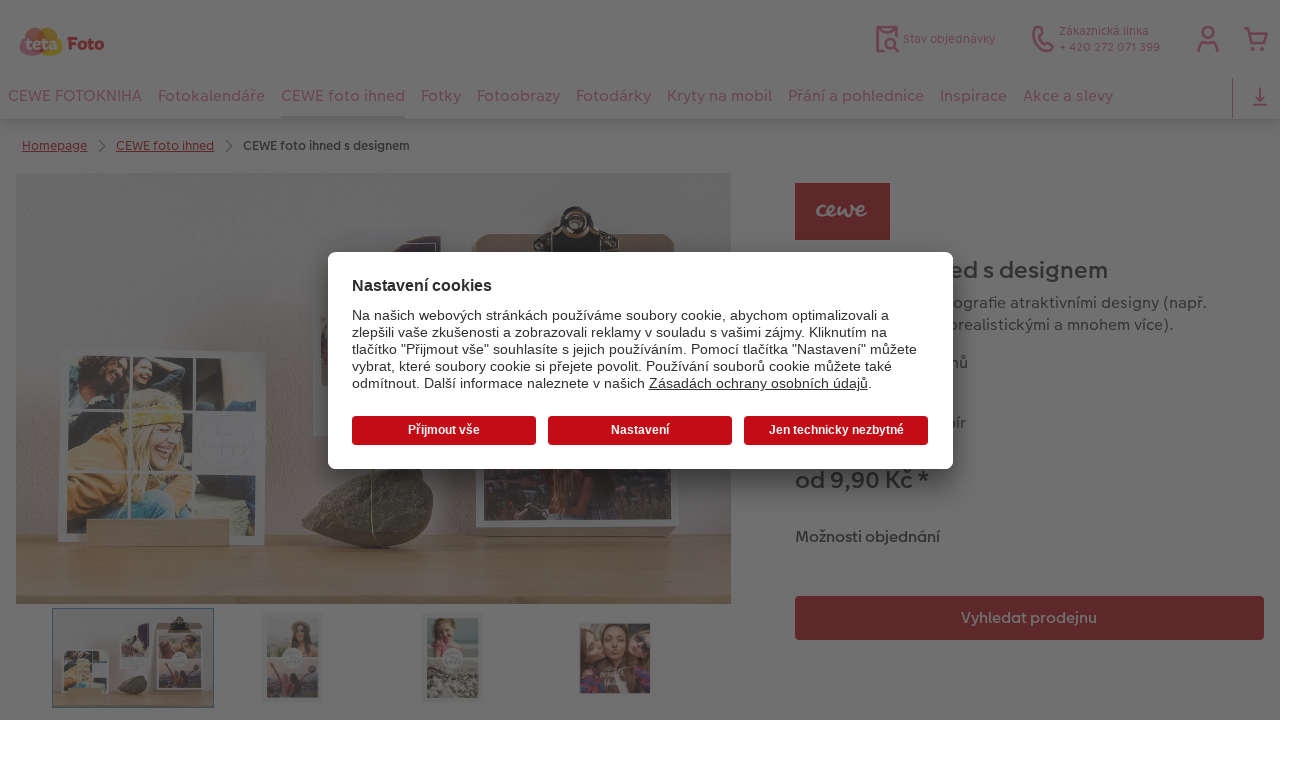

--- FILE ---
content_type: text/html; charset=UTF-8
request_url: https://www.tetafoto.cz/cewe-foto-ihned-s-designem.html
body_size: 21109
content:
<!-- eos:module:170404 -->
<!DOCTYPE html>
<html lang="cs-CZ">
<head>
    <meta http-equiv="content-type" content="text/html;charset=UTF-8"/>
          <meta name="viewport" content="width=device-width, initial-scale=1"/>
        <meta name="language" content="cs"/>
    <meta name="country" content="CZ"/>
    <meta name="projectSlug" content="cewe-cz"/>
    <meta name="keyaccount" content="5250"/>
    <meta name="globalName" content="cp-photos:onsite-photos-design:pip">
    <meta name="channel" content="photos">
    <meta name="assetRoot" content="./asset/">
    <meta name="pagePath" content="cewe-foto-ihned-s-designem.html">
    <title></title>

	<meta name="robots" content="noindex,nofollow"/>

<meta name="title" content="">
<meta name="description" content=""/>



				<link rel="canonical" href="https://www.tetafoto.cz/cewe-foto-ihned-s-designem.html" />



    <link rel="icon" href="asset/assets/images/favicon.ico"/>

            <link rel="preload" href="asset/assets/fonts/CEWEIcons/cewe-icons.woff2" as="font" type="font/woff2" crossorigin>
    
            <link rel="preload" href="asset/assets/fonts/CEWEHead/CEWEHead-Regular.woff2" as="font" type="font/woff2" crossorigin>
    
            <link rel="preload" href="asset/assets/fonts/CEWEText/CEWEText-Regular.woff2" as="font" type="font/woff2" crossorigin>
    
            <link rel="preload" href="asset/assets/fonts/LatoLatin/LatoLatin-Regular.woff2" as="font" type="font/woff2" crossorigin>
    
        <!-- is_styleeditor_css_active: true -->
        <!-- is_xmas_css_active: false -->

                        <link type="text/css" rel="stylesheet"
                  href="asset/assets/styles/css-variables-default-styleeditor.css?v=1746439681"/>
                                                        <link type="text/css" rel="stylesheet" href="./asset/assets/styles/css-variables.css?v=1768825897">
                        <link type="text/css" rel="stylesheet" href="styles/variables.css?v=1768825897">
        <link type="text/css" rel="stylesheet" href="asset/assets/styles/css-fonts.css?v=1768825897">
                    <link type="text/css" rel="stylesheet" blocking="render"
                  href="asset/assets/styles/early-styleeditor.css?v=1768318493"/>
                                            <link type="text/css" rel="stylesheet"
                      href="asset/assets/styles/main-styleeditor.css?v=1768614567"/>
                        
            <script src="asset/assets/cds/cwc/cwc.esm.js?v=1768318493" type="module"></script>
    
            <script nomodule="" src="asset/assets/cds/cwc/cwc.js?v=1741093160"></script>
    
        
    
    <script type="text/javascript">window.atEnabled=false;</script>
<script type="text/javascript">window.cewe_tc = {};
window.cewe_tc.usc_id = window.cewe_tc.usc_id || "3-9R0RShz";
window.cewe_tc.fb_pixel_id = window.cewe_tc.fb_pixel_id || "";
window.cewe_tc.bing_tracker_id = window.cewe_tc.bing_tracker_id || "";
window.cewe_tc.adform_tracking_id = window.cewe_tc.adform_tracking_id || "";
window.cewe_tc.adform_website_name = window.cewe_tc.adform_website_name || "";
window.cewe_tc.google_adwords_id = window.cewe_tc.google_adwords_id || "";
window.cewe_tc.google_adwords_hps_conversion = window.cewe_tc.google_adwords_hps_conversion || "";
window.cewe_tc.google_adwords_order_conversion = window.cewe_tc.google_adwords_order_conversion || "";
window.cewe_tc.refined_id = window.cewe_tc.refined_id || "";
window.cewe_tc.awin_advertiser_id = window.cewe_tc.awin_advertiser_id || "";
window.cewe_tc.mouseflow_website_id = window.cewe_tc.mouseflow_website_id || "";</script>
<script type="text/javascript">window.dataLayer = window.dataLayer || [];
function gtag() {dataLayer.push(arguments);}

gtag('consent', 'default', {
'ad_storage': 'denied',
'analytics_storage': 'denied',
'ad_user_data': 'denied',
'ad_personalization': 'denied',
'wait_for_update': 500
});</script>
<script type="text/javascript">window.addEventListener('UC_UI_INITIALIZED', function() {
	const sheet = document.createElement('style');
	const ucRoot = document.getElementById('usercentrics-root');
	const cmpStyle =
		'div[data-testid="uc-header"] b{ ' +
		'display: none; ' +
		'} '
	sheet.setAttribute('type', 'text/css');
	sheet.innerHTML = cmpStyle;
	ucRoot.shadowRoot.appendChild(sheet);
});

function writeScript(a,b,c){
var s = a.document.createElement("script"), bd = a.document.getElementsByTagName('head');
t = false;
b.forEach(function(item){
	if(t === false){
		t = a.document.location.hostname.indexOf(item) > -1;
	}
});
  if(t){
    s.src = c;
	s.defer = true;
	s.setAttribute('data-settings-id', window.cewe_tc.usc_id);
	s.id="usercentrics-cmp";
    if (bd.length > 0) { bd[0].appendChild(s);}
  }
}
writeScript(window, ['photoprintit.lan', 'tetafoto.cz'], '//app.usercentrics.eu/browser-ui/latest/loader.js');</script>
<script type="text/javascript">(function(whitelist,scriptPath){const scriptTag=window.document.createElement('script');const headTag=window.document.getElementsByTagName('head');const domain=window.location.hostname;let isIn=false;let index=0;for(let i=0;i<whitelist.length;i++){for(let j=0;j<whitelist[i].length;j++){if(isIn===false){isIn=domain.indexOf(whitelist[i][j])>-1;index=i;}}}
if(isIn){scriptTag.src='//assets.adobedtm.com/'+scriptPath[index];scriptTag.async=true;if(headTag.length>0){headTag[0].appendChild(scriptTag);}}})([['phoenix-test.photoprintit.lan','cs.phx.photoprintit.com'],['phoenix.photoprintit.lan'],['tetafoto.cz']],['d607b02754c3/cf71b523a663/launch-089ddd9916cf-development.min.js','d607b02754c3/cf71b523a663/launch-089ddd9916cf-development.min.js','d607b02754c3/cf71b523a663/launch-bf0172296f7e.min.js']);</script>
<script type="text/javascript">(function(w,d,s,l,i){w[l]=w[l]||[];w[l].push({'gtm.start':
new Date().getTime(),event:'gtm.js'});var f=d.getElementsByTagName(s)[0],
j=d.createElement(s),dl=l!='dataLayer'?'&l='+l:'';j.async=true;j.src=
'https://www.googletagmanager.com/gtm.js?id='+i+dl;f.parentNode.insertBefore(j,f);
})(window,document,'script','dataLayer','GTM-WPNJJ7R');</script>

</head>
<body>

        <a
            href="#main-content"
            class="skip-link"
            onclick="document.querySelector('#main-content').focus(); return false;"
            data-nav-log="MainNavi#skip-link"
        >
        Přejít k hlavnímu obsahu
      </a>

    

    <cwc-component-app-banner opened
                            link-app-store="https://photoprintit.onelink.me/ZMsX"
                                        link-play-store="https://photoprintit.onelink.me/ZMsX"
                                          btn-label="Otevřít"
                              cookie-name="MPSPhotoWorldApp"
                            product-id="11851"
                                        project="cewe-cz"
                                        key-account-id="5250"
                                        language="cs"
                                        country="CZ"
                                        data-path="./order-channels/products"
                >
        <span slot="headline">Aplikace CEWE fotosvět</span>
        <span slot="subline">CEWE FOTOKNIHA, fotografie a více</span>
        <picture slot="appStoreImg">
            <source type="image/webp" srcset="cdn/images/wu/9l/WU9leCtYTmFrRWdVWXU0eG5rOXdCZGxnNzQrdERIUFlMUHpvMVpvQWNTQmNrQzFheGh3bTNOOWxjRmJ5SE9ISy9ubGpWOSsramRXZlZ3S1p1ZFJhWUVkRFNNRDgyMTBDVEczb1dpR0hxdzA9.webp"/>
            <source type="image/png" srcset="cdn/images/wu/9l/WU9leCtYTmFrRWdVWXU0eG5rOXdCZGxnNzQrdERIUFlMUHpvMVpvQWNTQmNrQzFheGh3bTNOOWxjRmJ5SE9IS3ZTR2ZRMHFZRnNHbHFTNjRvL2xhT2pmeXpNdWswOFNEeVU2djk1SFNHMzg9.png"/>
            <img src="cdn/images/wu/9l/WU9leCtYTmFrRWdVWXU0eG5rOXdCZGxnNzQrdERIUFlMUHpvMVpvQWNTQmNrQzFheGh3bTNOOWxjRmJ5SE9IS01GWWtRdlJmdmtRVFJKSUNLYzZQNmpmeXpNdWswOFNEeVU2djk1SFNHMzg9.jpg" alt=""/>
        </picture>
        <picture slot="playStoreImg">
            <source type="image/webp" srcset="cdn/images/wu/9l/WU9leCtYTmFrRWdVWXU0eG5rOXdCZGxnNzQrdERIUFlMUHpvMVpvQWNTQmNrQzFheGh3bTNOOWxjRmJ5SE9ISy9ubGpWOSsramRXZlZ3S1p1ZFJhWUVkRFNNRDgyMTBDVEczb1dpR0hxdzA9.webp"/>
            <source type="image/png" srcset="cdn/images/wu/9l/WU9leCtYTmFrRWdVWXU0eG5rOXdCZGxnNzQrdERIUFlMUHpvMVpvQWNTQmNrQzFheGh3bTNOOWxjRmJ5SE9IS3ZTR2ZRMHFZRnNHbHFTNjRvL2xhT2pmeXpNdWswOFNEeVU2djk1SFNHMzg9.png"/>
            <img src="cdn/images/wu/9l/WU9leCtYTmFrRWdVWXU0eG5rOXdCZGxnNzQrdERIUFlMUHpvMVpvQWNTQmNrQzFheGh3bTNOOWxjRmJ5SE9IS01GWWtRdlJmdmtRVFJKSUNLYzZQNmpmeXpNdWswOFNEeVU2djk1SFNHMzg9.jpg" alt=""/>
        </picture>
    </cwc-component-app-banner>

    

                                                                                          
<cwc-header sticky v="2" role="banner">
    <a class="primary-logo logo-image" href="./index.html" aria-label="Odkaz na domovskou stránku"></a>

    <div class="search-area">
          </div>

    <div class="service-area">
        <!-- eos:module:160416 -->


    <!-- eos:module:210680 -->


    
    <a href="./stav-objednavky.html"  data-nav-log="MainNavi#Stav objednávky"
       class="service-area-item">
                <svg class="sprite-icon service-icon" >
        <use href='./asset/assets/sprite-icon/sprite-base.svg?v=#icon-orderinfo'/>
    </svg>

                    <span class="service-icon-label">
            <span>Stav objednávky</span>
            <br>
            <span></span>
        </span>
            </a>
<!-- eos:module:329958 -->


    
    <a href="./zakaznicke-centrum.html"  data-nav-log="MainNavi#Zákaznická linka"
       class="service-area-item">
                <svg class="sprite-icon service-icon" >
        <use href='./asset/assets/sprite-icon/sprite-base.svg?v=#icon-phone'/>
    </svg>

                    <span class="service-icon-label">
            <span>Zákaznická linka</span>
            <br>
            <span>+ 420 272 071 399</span>
        </span>
            </a>

            <cwc-user-icon class="service-area-item" aria-label="Můj účet" role="button"
                       data-title="Můj účet"                       operator="50005250"
                       key-account="5250"
                       my-account-link="./account.html"
                       use-capi-auth="false"
                       data-nav-log="MainNavi#Account"
                       text-logged-in=""
                       enable-modal="false">
                    <svg class="sprite-icon "             slot="svg"
        >
        <use href='./asset/assets/sprite-icon/sprite-base.svg?v=#icon-name'/>
    </svg>


            <style>
                @media (min-width: 1024px) {
                    .sg-cw-button.user-icon-modal-button {
                        min-width: 300px;
                    }
                }

                @media (max-width: 1023px) {
                    .sg-cw-button.user-icon-modal-button {
                        min-width: 40vw;
                    }
                }

                .sg-cw-center.user-icon-modal-body {
                    color: #0e204e
                }
            </style>
            <svg slot="tick-svg" viewBox="0 0 30 30" style="width: 100%; height: 100%">
                <path fill="none" stroke-width="3" stroke-linecap="round"
                      stroke-linejoin="round" d="M 7,15 L 13, 21 L 23, 9"/>
            </svg>
            <h3 slot="modal-header">Můj účet</h3>
            <div slot="modal-body-logged-out"
                 class="sg-cw-center user-icon-modal-body">Vyberte prosím...</div>
            <div slot="modal-body-logged-in"
                 class="sg-cw-center user-icon-modal-body">Beim Abmelden werden alle nicht gespeicherten Projekte und Dein Warenkorb aus Sicherheitsgründen gelöscht.</div>
            <button slot="modal-footer-button-login"
                    class="modal-csc-button ips-link user-icon-modal-button">
                Přihlaste se
            </button>
            <button slot="modal-footer-button-my-account"
                    class="modal-csc-button ips-link user-icon-modal-button">
                k přehledu účtu
            </button>
            <button slot="modal-footer-button-logout"
                    class="modal-csc-button ips-link  user-icon-modal-button">
                Odhlaste se
            </button>
        </cwc-user-icon>
                <cwc-cart-icon class="service-area-item" aria-label="Nákupní košík"
                       data-title="Nákupní košík"                       key-account="5250"
                       cart-link="./checkout.html"
                       data-nav-log="MainNavi#Cart"
                       operator="50005250">
                    <svg class="sprite-icon "             slot="svg"
        >
        <use href='./asset/assets/sprite-icon/sprite-base.svg?v=#icon-cart-simple'/>
    </svg>

        </cwc-cart-icon>
    
    </div>

    <div class="secondary-logo-area">
        <div class="secondary-logo">
                    </div>
    </div>

    <div class="primary-nav-area">
                    
    
            
                                                                            
<input type="checkbox" id="nav-visible-mobile-toggle">
<label class="nav-visible-mobile-activator" for="nav-visible-mobile-toggle">
    <div class="menu-toggle-burgex">
        <span></span>
        <span></span>
        <span></span>
        <span></span>
    </div>
    <span>Menu</span>
</label>

<nav class="primary-nav" role="navigation">
    <div class="nav-mobile-cropping">
        <div class="nav-mobile-topbar">
            <span class="nav-active-submenu-label">Menu</span>
        </div>

        <div class="primary-nav-wrapper">
                                                                                                                                                                                                                                                                                                                                                                                                                                                                                                                                                                                                                                                                                                                                                                                                                                                                                                                                                                                                                                                                                                                                                                                                                                                                                                                                                                                                                                                                                                                                                                                                                                                                                                                                                                                                                                                                                                                                                                                                                                                                                                                                                                                                                                                                                                                                                                                                                                                                                                                                                                                                                                                                                                                                                                                                                                                                                                                                                                                                                                                                                                                                                                                                                                                                                                                                                                                                                                                                                                                                                        
                    <div class="nav-item has-children" >
                                                
                                                <label class="primary-nav-item-more" for="524724643_240187219">
                            <a class="nav-item-label"
                               href="./cewe-fotokniha.html"
                               data-nav-log="MainNavi#CEWE FOTOKNIHA">
                                                                <span>CEWE FOTOKNIHA</span>
                            </a>
                                                                    <svg class="sprite-icon " >
        <use href='./asset/assets/sprite-icon/sprite-base.svg?v=#icon-arrow-right'/>
    </svg>

                                                    </label>

                                                    <div class="ancillary-nav">
                                <div class="ancillary-nav-cropping">
                                    <ul class="ancillary-nav-content no-list-styling" aria-label="Subnavigace">
                                        <li class="ancillary-nav-item-back">
                                          <input class="ancillary-nav-toggle"
                                                 type="checkbox"
                                                 id="524724643_240187219"
                                                  >
                                                    <svg class="sprite-icon " >
        <use href='./asset/assets/sprite-icon/sprite-base.svg?v=#icon-arrow-left'/>
    </svg>

                                            <span>CEWE FOTOKNIHA</span>
                                        </li>
                                                                                                                                                                                                                                                                                                                                                                                                                                                                                        
                                    <li class="ancillary-nav-item " >
                                                                                <a href="./cewe-fotokniha.html"
                                           data-nav-log="SubNavi#CEWE FOTOKNIHA|Přehled"
                                           data-id="19012">
                                            Přehled
                                        </a></li>
                                
                                    <li class="ancillary-nav-item " >
                                                                                <a href="./cewe-fotokniha.html#40"
                                           data-nav-log="SubNavi#CEWE FOTOKNIHA|Formáty"
                                           data-id="17440">
                                            Formáty
                                        </a></li>
                                
                                    <li class="ancillary-nav-item " >
                                                                                <a href="fotokniha/typy-papiru.html"
                                           data-nav-log="SubNavi#CEWE FOTOKNIHA|Typy papíru"
                                           data-id="23644">
                                            Typy papíru
                                        </a></li>
                                
                                    <li class="ancillary-nav-item " >
                                                                                <a href="fotokniha/typy-vazeb.html"
                                           data-nav-log="SubNavi#CEWE FOTOKNIHA|Typy vazeb"
                                           data-id="23645">
                                            Typy vazeb
                                        </a></li>
                                
                                    <li class="ancillary-nav-item " >
                                                                                <a href="fotokniha/designove-doplnky.html"
                                           data-nav-log="SubNavi#CEWE FOTOKNIHA|Designové doplňky"
                                           data-id="23646">
                                            Designové doplňky
                                        </a></li>
                                
                                    <li class="ancillary-nav-item " >
                                                                                <a href="./zpusoby-objednani.html"
                                           data-nav-log="SubNavi#CEWE FOTOKNIHA|Způsoby objednání"
                                           data-id="17444">
                                            Způsoby objednání
                                        </a></li>
                                
                                    <li class="ancillary-nav-item " >
                                                                                <a href="fotokniha/panoramaticke-stranky.html"
                                           data-nav-log="SubNavi#CEWE FOTOKNIHA|Panoramatické stránky"
                                           data-id="23277">
                                            Panoramatické stránky
                                        </a></li>
                                
                                    <li class="ancillary-nav-item " >
                                                                                <a href="./ukazky-fotoknih.html"
                                           data-nav-log="SubNavi#CEWE FOTOKNIHA|Ukázky fotoknih"
                                           data-id="17445">
                                            Ukázky fotoknih
                                        </a></li>
                                
                                    <li class="ancillary-nav-item " >
                                                                                <a href="./povrchova-uprava-cewe-fotoknihy.html"
                                           data-nav-log="SubNavi#CEWE FOTOKNIHA|Povrchová úprava"
                                           data-id="17447">
                                            Povrchová úprava
                                        </a></li>
                                
                                    <li class="ancillary-nav-item " >
                                                                                <a href="./garance-spokojenosti.html"
                                           data-nav-log="SubNavi#CEWE FOTOKNIHA|Garance spokojenosti"
                                           data-id="17449">
                                            Garance spokojenosti
                                        </a></li>
                                
                                    <li class="ancillary-nav-item " >
                                                                                <a href="./cewe-myphotos.html"
                                           data-nav-log="SubNavi#CEWE FOTOKNIHA|CEWE myPhotos"
                                           data-id="17452">
                                            CEWE myPhotos
                                        </a></li>
                                
                                    <li class="ancillary-nav-item " >
                                                                                <a href="https://www.tetafoto.cz/novinky.html#fotokniha"
                                           data-nav-log="SubNavi#CEWE FOTOKNIHA|Novinky"
                                           data-id="22212">
                                            Novinky
                                        </a></li>
                                
                                    </ul>
                                </div>
                            </div>
                                            </div>
                                                                                                                                                                                                                                                                                                                                                                                                                                                                                                                                                                                                                                                                                                                                                                                                                                                                                                                                                                                                                                                                                                                                                                                                                                                                                                                                                                                                                                                                                                                                                                                                                                                                                                                                                                                                                                                                                                                                                                                                                                                                                                                                                                                                            
                    <div class="nav-item has-children" >
                                                
                                                <label class="primary-nav-item-more" for="524724643_865962392">
                            <a class="nav-item-label"
                               href="./fotokalendare.html"
                               data-nav-log="MainNavi#Fotokalendáře">
                                                                <span>Fotokalendáře</span>
                            </a>
                                                                    <svg class="sprite-icon " >
        <use href='./asset/assets/sprite-icon/sprite-base.svg?v=#icon-arrow-right'/>
    </svg>

                                                    </label>

                                                    <div class="ancillary-nav">
                                <div class="ancillary-nav-cropping">
                                    <ul class="ancillary-nav-content no-list-styling" aria-label="Subnavigace">
                                        <li class="ancillary-nav-item-back">
                                          <input class="ancillary-nav-toggle"
                                                 type="checkbox"
                                                 id="524724643_865962392"
                                                  >
                                                    <svg class="sprite-icon " >
        <use href='./asset/assets/sprite-icon/sprite-base.svg?v=#icon-arrow-left'/>
    </svg>

                                            <span>Fotokalendáře</span>
                                        </li>
                                                                                                                                                                                                                                                                                                    
                                    <li class="ancillary-nav-item " >
                                                                                <a href="./fotokalendare.html"
                                           data-nav-log="SubNavi#Fotokalendáře|Přehled"
                                           data-id="19019">
                                            Přehled
                                        </a></li>
                                
                                    <li class="ancillary-nav-item " >
                                                                                <a href="./nastenne-fotokalendare.html"
                                           data-nav-log="SubNavi#Fotokalendáře|Nástěnné fotokalendáře"
                                           data-id="17458">
                                            Nástěnné fotokalendáře
                                        </a></li>
                                
                                    <li class="ancillary-nav-item " >
                                                                                <a href="./stolni-kalendare.html"
                                           data-nav-log="SubNavi#Fotokalendáře|Stolní fotokalendáře"
                                           data-id="17469">
                                            Stolní fotokalendáře
                                        </a></li>
                                
                                    <li class="ancillary-nav-item " >
                                                                                <a href="./planovaci-kalendare.html"
                                           data-nav-log="SubNavi#Fotokalendáře|Plánovací fotokalendáře"
                                           data-id="17471">
                                            Plánovací fotokalendáře
                                        </a></li>
                                
                                    <li class="ancillary-nav-item " >
                                                                                <a href="./design-kalendaru.html"
                                           data-nav-log="SubNavi#Fotokalendáře|Designové fotokalendáře"
                                           data-id="21773">
                                            Designové fotokalendáře
                                        </a></li>
                                
                                    <li class="ancillary-nav-item " >
                                                                                <a href="./cewe-myphotos.html"
                                           data-nav-log="SubNavi#Fotokalendáře|CEWE myPhotos"
                                           data-id="17474">
                                            CEWE myPhotos
                                        </a></li>
                                
                                    <li class="ancillary-nav-item " >
                                                                                <a href="https://www.tetafoto.cz/novinky.html#kalendare"
                                           data-nav-log="SubNavi#Fotokalendáře|Novinky"
                                           data-id="22214">
                                            Novinky
                                        </a></li>
                                
                                    </ul>
                                </div>
                            </div>
                                            </div>
                                                                                                                                                                                                                                                                                                                                                                                                                                                                                                                                                                                                                                                                                                                                                                                                                                                                                                                                                                                                                                                                                                                                                                                                                                                                                                                                                                                                                                                                                                                                                                                                                                                                                                                                                                                                                                                                                                                                                                                                                                                                                                                                                                                                                                                                                                                                                                                                                                                                                                                                                                                                                                                                                                                                                                                                                                                                                                                                                                                                                                                                                                                                                                                                                                                                                                                                                                                                                                                                                                                                                                                                                                                                                                                                                                                    
                    <div class="nav-item has-children" active>
                                                
                                                <label class="primary-nav-item-more" for="524724643_1262795437">
                            <a class="nav-item-label"
                               href="./cewe-foto-ihned.html"
                               data-nav-log="MainNavi#CEWE foto ihned">
                                                                <span>CEWE foto ihned</span>
                            </a>
                                                                    <svg class="sprite-icon " >
        <use href='./asset/assets/sprite-icon/sprite-base.svg?v=#icon-arrow-right'/>
    </svg>

                                                    </label>

                                                    <div class="ancillary-nav">
                                <div class="ancillary-nav-cropping">
                                    <ul class="ancillary-nav-content no-list-styling" aria-label="Subnavigace">
                                        <li class="ancillary-nav-item-back">
                                          <input class="ancillary-nav-toggle"
                                                 type="checkbox"
                                                 id="524724643_1262795437"
                                                  checked>
                                                    <svg class="sprite-icon " >
        <use href='./asset/assets/sprite-icon/sprite-base.svg?v=#icon-arrow-left'/>
    </svg>

                                            <span>CEWE foto ihned</span>
                                        </li>
                                                                                                                                                                                                                                                                                                                                                                                                                                                                                        
                                    <li class="ancillary-nav-item " >
                                                                                <a href="./cewe-foto-ihned.html"
                                           data-nav-log="SubNavi#CEWE foto ihned|Přehled"
                                           data-id="19014">
                                            Přehled
                                        </a></li>
                                
                                    <li class="ancillary-nav-item " >
                                                                                <a href="fotky/foto-ihned-z-pohodli-domova.html"
                                           data-nav-log="SubNavi#CEWE foto ihned|Expresní tisk fotografií"
                                           data-id="21988">
                                            Expresní tisk fotografií
                                        </a></li>
                                
                                    <li class="ancillary-nav-item " >
                                                                                <a href="./tisk-fotek-na-pockani.html"
                                           data-nav-log="SubNavi#CEWE foto ihned|CEWE foto ihned"
                                           data-id="17739">
                                            CEWE foto ihned
                                        </a></li>
                                
                                    <li class="ancillary-nav-item " >
                                                                                <a href="./cewe-foto-ihned-s-rameckem.html"
                                           data-nav-log="SubNavi#CEWE foto ihned|CEWE foto ihned s rámečkem"
                                           data-id="17740">
                                            CEWE foto ihned s rámečkem
                                        </a></li>
                                
                                    <li class="ancillary-nav-item " >
                                                                                <a href="./cewe-foto-ihned-s-textem.html"
                                           data-nav-log="SubNavi#CEWE foto ihned|CEWE foto ihned s textem"
                                           data-id="17741">
                                            CEWE foto ihned s textem
                                        </a></li>
                                
                                    <li class="ancillary-nav-item " active>
                                                                                <a href="./cewe-foto-ihned-s-designem.html"
                                           data-nav-log="SubNavi#CEWE foto ihned|CEWE foto ihned s designem"
                                           data-id="17742">
                                            CEWE foto ihned s designem
                                        </a></li>
                                
                                    <li class="ancillary-nav-item " >
                                                                                <a href="./filmovy-pas.html"
                                           data-nav-log="SubNavi#CEWE foto ihned|Filmový pás"
                                           data-id="17743">
                                            Filmový pás
                                        </a></li>
                                
                                    <li class="ancillary-nav-item " >
                                                                                <a href="./cewe-prani-ihned.html"
                                           data-nav-log="SubNavi#CEWE foto ihned|CEWE přání na počkání"
                                           data-id="17744">
                                            CEWE přání na počkání
                                        </a></li>
                                
                                    <li class="ancillary-nav-item " >
                                                                                <a href="./fotosety-ihned.html"
                                           data-nav-log="SubNavi#CEWE foto ihned|Fotosety ihned"
                                           data-id="17746">
                                            Fotosety ihned
                                        </a></li>
                                
                                    <li class="ancillary-nav-item " >
                                                                                <a href="./vicedilne-fotografie-ihned.html"
                                           data-nav-log="SubNavi#CEWE foto ihned|Vícedílné fotografie ihned"
                                           data-id="17747">
                                            Vícedílné fotografie ihned
                                        </a></li>
                                
                                    <li class="ancillary-nav-item " >
                                                                                <a href="./velke-formaty-ihned.html"
                                           data-nav-log="SubNavi#CEWE foto ihned|Velké formáty ihned"
                                           data-id="17748">
                                            Velké formáty ihned
                                        </a></li>
                                
                                    <li class="ancillary-nav-item " >
                                                                                <a href="./kolaz-ihned.html"
                                           data-nav-log="SubNavi#CEWE foto ihned|Koláž ihned"
                                           data-id="17749">
                                            Koláž ihned
                                        </a></li>
                                
                                    </ul>
                                </div>
                            </div>
                                            </div>
                                                                                                                                                                                                                                                                                                                                                                                                                                                                                                                                                                                                                                                                                                                                                                                                                                                                                                                                                                                                                                                                                                                                                                                                                                                                                                                                                                                                                                                                                                                                                                                                                                                                                                                                                                                                                                                                                                                                                                                                                                                                                                                                                                                                                                                                                                                                                                                                                                                                                                                                                                                                                                                                                                                                                                                                                                                                                                                                                                                                                                                                                                                                                                                                                                                                                                                                                                                                                                                                                                                                                                                                                                                                                                                                                                                                                                                                                                                                                                                                                                                                                                                                                                                                                                                                                                                                                                                    
                    <div class="nav-item has-children" >
                                                
                                                <label class="primary-nav-item-more" for="524724643_407541897">
                            <a class="nav-item-label"
                               href="./fotografie.html"
                               data-nav-log="MainNavi#Fotky">
                                                                <span>Fotky</span>
                            </a>
                                                                    <svg class="sprite-icon " >
        <use href='./asset/assets/sprite-icon/sprite-base.svg?v=#icon-arrow-right'/>
    </svg>

                                                    </label>

                                                    <div class="ancillary-nav">
                                <div class="ancillary-nav-cropping">
                                    <ul class="ancillary-nav-content no-list-styling" aria-label="Subnavigace">
                                        <li class="ancillary-nav-item-back">
                                          <input class="ancillary-nav-toggle"
                                                 type="checkbox"
                                                 id="524724643_407541897"
                                                  >
                                                    <svg class="sprite-icon " >
        <use href='./asset/assets/sprite-icon/sprite-base.svg?v=#icon-arrow-left'/>
    </svg>

                                            <span>Fotky</span>
                                        </li>
                                                                                                                                                                                                                                                                                                                                                                                                                                                                                                                                                                
                                    <li class="ancillary-nav-item " >
                                                                                <a href="./fotografie.html"
                                           data-nav-log="SubNavi#Fotky|Přehled"
                                           data-id="19013">
                                            Přehled
                                        </a></li>
                                
                                    <li class="ancillary-nav-item " >
                                                                                <a href="fotky/tisk-fotografii-premium.html"
                                           data-nav-log="SubNavi#Fotky|Fotky premium"
                                           data-id="17480">
                                            Fotky premium
                                        </a></li>
                                
                                    <li class="ancillary-nav-item " >
                                                                                <a href="fotky/vyvolani-fotek-standard.html"
                                           data-nav-log="SubNavi#Fotky|Fotky standard"
                                           data-id="17477">
                                            Fotky standard
                                        </a></li>
                                
                                    <li class="ancillary-nav-item " >
                                                                                <a href="fotky/foto-ihned-z-pohodli-domova.html"
                                           data-nav-log="SubNavi#Fotky|Expresní tisk fotografií"
                                           data-id="17495">
                                            Expresní tisk fotografií
                                        </a></li>
                                
                                    <li class="ancillary-nav-item " >
                                                                                <a href="fotky/foto-v-ramu.html"
                                           data-nav-log="SubNavi#Fotky|Foto v rámu"
                                           data-id="21031">
                                            Foto v rámu
                                        </a></li>
                                
                                    <li class="ancillary-nav-item " >
                                                                                <a href="fotky/velke-formaty-fotografii.html"
                                           data-nav-log="SubNavi#Fotky|Velké formáty"
                                           data-id="17531">
                                            Velké formáty
                                        </a></li>
                                
                                    <li class="ancillary-nav-item " >
                                                                                <a href="./cewe-foto-ihned.html"
                                           data-nav-log="SubNavi#Fotky|CEWE foto ihned"
                                           data-id="17482">
                                            CEWE foto ihned
                                        </a></li>
                                
                                    <li class="ancillary-nav-item " >
                                                                                <a href="./little-prints.html"
                                           data-nav-log="SubNavi#Fotky|Little Prints"
                                           data-id="21924">
                                            Little Prints
                                        </a></li>
                                
                                    <li class="ancillary-nav-item " >
                                                                                <a href="fotky/fotobox.html"
                                           data-nav-log="SubNavi#Fotky|Fotobox"
                                           data-id="17736">
                                            Fotobox
                                        </a></li>
                                
                                    <li class="ancillary-nav-item " >
                                                                                <a href="fotky/art-prints.html"
                                           data-nav-log="SubNavi#Fotky|Art Prints"
                                           data-id="17485">
                                            Art Prints
                                        </a></li>
                                
                                    <li class="ancillary-nav-item " >
                                                                                <a href="./ramovane-fotoobrazy.html"
                                           data-nav-log="SubNavi#Fotky|Rámy"
                                           data-id="17487">
                                            Rámy
                                        </a></li>
                                
                                    <li class="ancillary-nav-item " >
                                                                                <a href="./samolepky-z-fotky.html"
                                           data-nav-log="SubNavi#Fotky|Samolepky z fotky"
                                           data-id="17489">
                                            Samolepky z fotky
                                        </a></li>
                                
                                    <li class="ancillary-nav-item " >
                                                                                <a href="./cewe-myphotos.html"
                                           data-nav-log="SubNavi#Fotky|CEWE myPhotos"
                                           data-id="17499">
                                            CEWE myPhotos
                                        </a></li>
                                
                                    <li class="ancillary-nav-item " >
                                                                                <a href="https://www.tetafoto.cz/novinky.html#fotky"
                                           data-nav-log="SubNavi#Fotky|Novinky"
                                           data-id="22215">
                                            Novinky
                                        </a></li>
                                
                                    </ul>
                                </div>
                            </div>
                                            </div>
                                                                                                                                                                                                                                                                                                                                                                                                                                                                                                                                                                                                                                                                                                                                                                                                                                                                                                                                                                                                                                                                                                                                                                                                                                                                                                                                                                                                                                                                                                                                                                                                                                                                                                                                                                                                                                                                                                                                                                                                                                                                                                                                                                                                                                                                                                                                                                                                                                                                                                                                                                                                                                                                                                                                                                                                                                                                                                                                                                                                                                                                                                                                                                                                                                                                                                                                                                                                                                                                                                                                                                                                                                                                                                                                                                                                                                                                                                                                                                                                                                                                                                                                                                                                                                                                                                                                                                                                                                                                                                                                                                                                                                                                                                                                                                                                                                                                                                                                                                                                                                                                                                                                                                                                                                                                                                                                                                                                                                                                                                                                                                                                                                                                                                                                                                                                                                                                        
                    <div class="nav-item has-children" >
                                                
                                                <label class="primary-nav-item-more" for="524724643_343239719">
                            <a class="nav-item-label"
                               href="./fotoobrazy.html"
                               data-nav-log="MainNavi#Fotoobrazy">
                                                                <span>Fotoobrazy</span>
                            </a>
                                                                    <svg class="sprite-icon " >
        <use href='./asset/assets/sprite-icon/sprite-base.svg?v=#icon-arrow-right'/>
    </svg>

                                                    </label>

                                                    <div class="ancillary-nav">
                                <div class="ancillary-nav-cropping">
                                    <ul class="ancillary-nav-content no-list-styling" aria-label="Subnavigace">
                                        <li class="ancillary-nav-item-back">
                                          <input class="ancillary-nav-toggle"
                                                 type="checkbox"
                                                 id="524724643_343239719"
                                                  >
                                                    <svg class="sprite-icon " >
        <use href='./asset/assets/sprite-icon/sprite-base.svg?v=#icon-arrow-left'/>
    </svg>

                                            <span>Fotoobrazy</span>
                                        </li>
                                                                                                                                                                                                                                                                                                                                                                                                                                                                                                                                                                                                                                                                                                                
                                    <li class="ancillary-nav-item " >
                                                                                <a href="./fotoobrazy.html"
                                           data-nav-log="SubNavi#Fotoobrazy|Přehled"
                                           data-id="19015">
                                            Přehled
                                        </a></li>
                                
                                    <li class="ancillary-nav-item " >
                                                                                <a href="./foto-na-platno.html"
                                           data-nav-log="SubNavi#Fotoobrazy|Foto na plátno"
                                           data-id="17504">
                                            Foto na plátno
                                        </a></li>
                                
                                    <li class="ancillary-nav-item " >
                                                                                <a href="fotky/plakat-premium.html"
                                           data-nav-log="SubNavi#Fotoobrazy|Plakát premium"
                                           data-id="17507">
                                            Plakát premium
                                        </a></li>
                                
                                    <li class="ancillary-nav-item " >
                                                                                <a href="./xxl-retro-print.html"
                                           data-nav-log="SubNavi#Fotoobrazy|XXL Retro Print"
                                           data-id="22710">
                                            XXL Retro Print
                                        </a></li>
                                
                                    <li class="ancillary-nav-item " >
                                                                                <a href="./street-map-plakat.html"
                                           data-nav-log="SubNavi#Fotoobrazy|Streetmap plakát"
                                           data-id="19265">
                                            Streetmap plakát
                                        </a></li>
                                
                                    <li class="ancillary-nav-item " >
                                                                                <a href="./plakat-s-drevenou-listou.html"
                                           data-nav-log="SubNavi#Fotoobrazy|Plakát s dřevěnou lištou"
                                           data-id="17819">
                                            Plakát s dřevěnou lištou
                                        </a></li>
                                
                                    <li class="ancillary-nav-item " >
                                                                                <a href="./ramovane-fotoobrazy.html"
                                           data-nav-log="SubNavi#Fotoobrazy|Rámované fotoobrazy"
                                           data-id="17513">
                                            Rámované fotoobrazy
                                        </a></li>
                                
                                    <li class="ancillary-nav-item " >
                                                                                <a href="./hexxas.html"
                                           data-nav-log="SubNavi#Fotoobrazy|hexxas"
                                           data-id="17514">
                                            hexxas
                                        </a></li>
                                
                                    <li class="ancillary-nav-item " >
                                                                                <a href="./foto-na-plastove-desce.html"
                                           data-nav-log="SubNavi#Fotoobrazy|Plastová deska"
                                           data-id="17515">
                                            Plastová deska
                                        </a></li>
                                
                                    <li class="ancillary-nav-item " >
                                                                                <a href="./foto-za-akrylovym-sklem-primy-tisk-old.html"
                                           data-nav-log="SubNavi#Fotoobrazy|Akrylové sklo"
                                           data-id="17516">
                                            Akrylové sklo
                                        </a></li>
                                
                                    <li class="ancillary-nav-item " >
                                                                                <a href="./foto-na-hlinikove-desce-primy-tisk.html"
                                           data-nav-log="SubNavi#Fotoobrazy|Hliníková deska"
                                           data-id="17517">
                                            Hliníková deska
                                        </a></li>
                                
                                    <li class="ancillary-nav-item " >
                                                                                <a href="./foto-na-dreve.html"
                                           data-nav-log="SubNavi#Fotoobrazy|Foto na dřevě"
                                           data-id="17518">
                                            Foto na dřevě
                                        </a></li>
                                
                                    <li class="ancillary-nav-item " >
                                                                                <a href="./gallery-print.html"
                                           data-nav-log="SubNavi#Fotoobrazy|Gallery Print"
                                           data-id="17519">
                                            Gallery Print
                                        </a></li>
                                
                                    <li class="ancillary-nav-item " >
                                                                                <a href="./svatebni-cedule.html"
                                           data-nav-log="SubNavi#Fotoobrazy|Svatební cedule"
                                           data-id="21468">
                                            Svatební cedule
                                        </a></li>
                                
                                    <li class="ancillary-nav-item " >
                                                                                <a href="./vicedilne-obrazy.html"
                                           data-nav-log="SubNavi#Fotoobrazy|Vícedílné obrazy"
                                           data-id="17520">
                                            Vícedílné obrazy
                                        </a></li>
                                
                                    <li class="ancillary-nav-item " >
                                                                                <a href="./fotokolaze.html"
                                           data-nav-log="SubNavi#Fotoobrazy|Fotokoláž"
                                           data-id="17521">
                                            Fotokoláž
                                        </a></li>
                                
                                    <li class="ancillary-nav-item " >
                                                                                <a href="./cewe-myphotos.html"
                                           data-nav-log="SubNavi#Fotoobrazy|CEWE myPhotos"
                                           data-id="17522">
                                            CEWE myPhotos
                                        </a></li>
                                
                                    <li class="ancillary-nav-item " >
                                                                                <a href="https://www.tetafoto.cz/novinky.html#fotoobrazy"
                                           data-nav-log="SubNavi#Fotoobrazy|Novinky"
                                           data-id="22216">
                                            Novinky
                                        </a></li>
                                
                                    </ul>
                                </div>
                            </div>
                                            </div>
                                                                                                                                                                                                                                                                                                                                                                                                                                                                                                                                                                                                                                                                                                                                                                                                                                                                                                                                                                                                                                                                                                                                                                                                                                                                                                                                                                                                                                                                                                                                                                                                                                                                                                                                                                                                                                                                                                                                                                                                                                                                                                                                                                                                                                                                                                                                                                                                                                                                                                                                                                                                                                                                                                                                                                                                                                                                                                                                                                                                                                                                                                                                                                                                                                                                                                                                                                                                                                                                                                                                                                                                                                                                                                                                                                                                                                                                                                                                                                                                                                                                                                                                                                                                                                                                                                                                                                                                                                                                
                    <div class="nav-item has-children" >
                                                
                                                <label class="primary-nav-item-more" for="524724643_2019824875">
                            <a class="nav-item-label"
                               href="./fotodarky.html"
                               data-nav-log="MainNavi#Fotodárky">
                                                                <span>Fotodárky</span>
                            </a>
                                                                    <svg class="sprite-icon " >
        <use href='./asset/assets/sprite-icon/sprite-base.svg?v=#icon-arrow-right'/>
    </svg>

                                                    </label>

                                                    <div class="ancillary-nav">
                                <div class="ancillary-nav-cropping">
                                    <ul class="ancillary-nav-content no-list-styling" aria-label="Subnavigace">
                                        <li class="ancillary-nav-item-back">
                                          <input class="ancillary-nav-toggle"
                                                 type="checkbox"
                                                 id="524724643_2019824875"
                                                  >
                                                    <svg class="sprite-icon " >
        <use href='./asset/assets/sprite-icon/sprite-base.svg?v=#icon-arrow-left'/>
    </svg>

                                            <span>Fotodárky</span>
                                        </li>
                                                                                                                                                                                                                                                                                                                                                                                                                                                                                                                                                                
                                    <li class="ancillary-nav-item " >
                                                                                <a href="./fotodarky.html"
                                           data-nav-log="SubNavi#Fotodárky|Přehled"
                                           data-id="19016">
                                            Přehled
                                        </a></li>
                                
                                    <li class="ancillary-nav-item " >
                                                                                <a href="./nadoby-na-piti.html"
                                           data-nav-log="SubNavi#Fotodárky|Hrnky a láhve"
                                           data-id="17500">
                                            Hrnky a láhve
                                        </a></li>
                                
                                    <li class="ancillary-nav-item " >
                                                                                <a href="./puzzle-s-fotkou.html"
                                           data-nav-log="SubNavi#Fotodárky|Puzzle z fotky"
                                           data-id="21048">
                                            Puzzle z fotky
                                        </a></li>
                                
                                    <li class="ancillary-nav-item " >
                                                                                <a href="./textil.html"
                                           data-nav-log="SubNavi#Fotodárky|Textil"
                                           data-id="17502">
                                            Textil
                                        </a></li>
                                
                                    <li class="ancillary-nav-item " >
                                                                                <a href="./dekorace.html"
                                           data-nav-log="SubNavi#Fotodárky|Dekorace"
                                           data-id="17503">
                                            Dekorace
                                        </a></li>
                                
                                    <li class="ancillary-nav-item " >
                                                                                <a href="./pastelky-faber-castel-v-kovove-krabicce.html"
                                           data-nav-log="SubNavi#Fotodárky|Faber-Castell"
                                           data-id="17510">
                                            Faber-Castell
                                        </a></li>
                                
                                    <li class="ancillary-nav-item " >
                                                                                <a href="./hry.html"
                                           data-nav-log="SubNavi#Fotodárky|Hry"
                                           data-id="17505">
                                            Hry
                                        </a></li>
                                
                                    <li class="ancillary-nav-item " >
                                                                                <a href="./domaci-mazlicci.html"
                                           data-nav-log="SubNavi#Fotodárky|Domácí mazlíčci"
                                           data-id="23906">
                                            Domácí mazlíčci
                                        </a></li>
                                
                                    <li class="ancillary-nav-item " >
                                                                                <a href="./skola-a-kancelar.html"
                                           data-nav-log="SubNavi#Fotodárky|Škola a kancelář"
                                           data-id="17506">
                                            Škola a kancelář
                                        </a></li>
                                
                                    <li class="ancillary-nav-item " >
                                                                                <a href="fotky/art-prints.html"
                                           data-nav-log="SubNavi#Fotodárky|Art Prints"
                                           data-id="17509">
                                            Art Prints
                                        </a></li>
                                
                                    <li class="ancillary-nav-item " >
                                                                                <a href="bonboniery-a-krabicky/darkova-krabicka-premium-pro-vlastni-napln.html"
                                           data-nav-log="SubNavi#Fotodárky|Dárková krabička"
                                           data-id="17498">
                                            Dárková krabička
                                        </a></li>
                                
                                    <li class="ancillary-nav-item " >
                                                                                <a href="./cewe-fotokniha-detska.html"
                                           data-nav-log="SubNavi#Fotodárky|CEWE FOTOKNIHA dětská"
                                           data-id="17511">
                                            CEWE FOTOKNIHA dětská
                                        </a></li>
                                
                                    <li class="ancillary-nav-item " >
                                                                                <a href="./cewe-myphotos.html"
                                           data-nav-log="SubNavi#Fotodárky|CEWE myPhotos"
                                           data-id="17512">
                                            CEWE myPhotos
                                        </a></li>
                                
                                    <li class="ancillary-nav-item " >
                                                                                <a href="https://www.tetafoto.cz/novinky.html#fotodarky"
                                           data-nav-log="SubNavi#Fotodárky|Novinky"
                                           data-id="22217">
                                            Novinky
                                        </a></li>
                                
                                    </ul>
                                </div>
                            </div>
                                            </div>
                                                                                                                                                                                                                                                                                                                                                                                                                                                                                                                                                                                                                                                                                                                                                                                                                                                                                                                                                                                                                                                                                                                                                                                                                                                                                                                                                                                                                                                                                                                                                                                                                                                                                                                                                                                                                                                                                                                                                                                                                                                                                                                                                                                                                                                                                                                                                                                                                                                                                                                                                                                                                                                                                                                                                                                                                                                                                                                                                                                                                                                                                                                                                                                                                                                                                                                                                                                                                                                                                                                                                                                                                                                                                                                                                                                                                                                                                                                                                                                                                                                                                                                                                                                                                                                
                    <div class="nav-item has-children" >
                                                
                                                <label class="primary-nav-item-more" for="524724643_1279901223">
                            <a class="nav-item-label"
                               href="./kryty-na-mobil.html"
                               data-nav-log="MainNavi#Kryty na mobil">
                                                                <span>Kryty na mobil</span>
                            </a>
                                                                    <svg class="sprite-icon " >
        <use href='./asset/assets/sprite-icon/sprite-base.svg?v=#icon-arrow-right'/>
    </svg>

                                                    </label>

                                                    <div class="ancillary-nav">
                                <div class="ancillary-nav-cropping">
                                    <ul class="ancillary-nav-content no-list-styling" aria-label="Subnavigace">
                                        <li class="ancillary-nav-item-back">
                                          <input class="ancillary-nav-toggle"
                                                 type="checkbox"
                                                 id="524724643_1279901223"
                                                  >
                                                    <svg class="sprite-icon " >
        <use href='./asset/assets/sprite-icon/sprite-base.svg?v=#icon-arrow-left'/>
    </svg>

                                            <span>Kryty na mobil</span>
                                        </li>
                                                                                                                                                                                                                                                                                                                                                                                                                                                                                                                                                                
                                    <li class="ancillary-nav-item " >
                                                                                <a href="./kryty-na-mobil.html"
                                           data-nav-log="SubNavi#Kryty na mobil|Přehled"
                                           data-id="19017">
                                            Přehled
                                        </a></li>
                                
                                    <li class="ancillary-nav-item " >
                                                                                <a href="./kryty-na-iphone.html"
                                           data-nav-log="SubNavi#Kryty na mobil|Kryty na iPhone"
                                           data-id="17481">
                                            Kryty na iPhone
                                        </a></li>
                                
                                    <li class="ancillary-nav-item " >
                                                                                <a href="./kryty-na-samsung.html"
                                           data-nav-log="SubNavi#Kryty na mobil|Kryty na Samsung"
                                           data-id="17483">
                                            Kryty na Samsung
                                        </a></li>
                                
                                    <li class="ancillary-nav-item " >
                                                                                <a href="./kryty-na-xiaomi.html"
                                           data-nav-log="SubNavi#Kryty na mobil|Kryty na Xiaomi"
                                           data-id="17484">
                                            Kryty na Xiaomi
                                        </a></li>
                                
                                    <li class="ancillary-nav-item " >
                                                                                <a href="./kryty-na-huawei.html"
                                           data-nav-log="SubNavi#Kryty na mobil|Kryty na Huawei"
                                           data-id="17486">
                                            Kryty na Huawei
                                        </a></li>
                                
                                    <li class="ancillary-nav-item " >
                                                                                <a href="./silikonove-kryty.html"
                                           data-nav-log="SubNavi#Kryty na mobil|Silikonové kryty"
                                           data-id="17488">
                                            Silikonové kryty
                                        </a></li>
                                
                                    <li class="ancillary-nav-item " >
                                                                                <a href="./kryt-se-snurkou.html"
                                           data-nav-log="SubNavi#Kryty na mobil|Kryt se šňůrkou"
                                           data-id="17873">
                                            Kryt se šňůrkou
                                        </a></li>
                                
                                    <li class="ancillary-nav-item " >
                                                                                <a href="./vyklopne-kryty.html"
                                           data-nav-log="SubNavi#Kryty na mobil|Výklopné kryty"
                                           data-id="17490">
                                            Výklopné kryty
                                        </a></li>
                                
                                    <li class="ancillary-nav-item " >
                                                                                <a href="./tvrde-kryty.html"
                                           data-nav-log="SubNavi#Kryty na mobil|Tvrdé kryty"
                                           data-id="17491">
                                            Tvrdé kryty
                                        </a></li>
                                
                                    <li class="ancillary-nav-item " >
                                                                                <a href="./kozene-kryty.html"
                                           data-nav-log="SubNavi#Kryty na mobil|Kožené kryty"
                                           data-id="17492">
                                            Kožené kryty
                                        </a></li>
                                
                                    <li class="ancillary-nav-item " >
                                                                                <a href="./dreveny-kryt-tenky.html"
                                           data-nav-log="SubNavi#Kryty na mobil|Dřevěné kryty"
                                           data-id="17493">
                                            Dřevěné kryty
                                        </a></li>
                                
                                    <li class="ancillary-nav-item " >
                                                                                <a href="./bio-kryt.html"
                                           data-nav-log="SubNavi#Kryty na mobil|Bio kryt"
                                           data-id="19743">
                                            Bio kryt
                                        </a></li>
                                
                                    <li class="ancillary-nav-item " >
                                                                                <a href="./cewe-myphotos.html"
                                           data-nav-log="SubNavi#Kryty na mobil|CEWE myPhotos"
                                           data-id="17494">
                                            CEWE myPhotos
                                        </a></li>
                                
                                    <li class="ancillary-nav-item " >
                                                                                <a href="https://www.tetafoto.cz/novinky.html#kryty"
                                           data-nav-log="SubNavi#Kryty na mobil|Novinky"
                                           data-id="22218">
                                            Novinky
                                        </a></li>
                                
                                    </ul>
                                </div>
                            </div>
                                            </div>
                                                                                                                                                                                                                                                                                                                                                                                                                                                                                                                                                                                                                                                                                                                                                                                                                                                                                                                                                                                                                                                                                                                                                                                                                                                                                                                                                                                                                                                                                                                                                                                                                                                                                                                                                                                                                                                                                                                                                                                                                                                                                                                                                                                                                                                                                                                                                                                                                                                                                                                                                                                                                                                                                                                                                                                                                                                                                                                                                                                                                                                                                                                                                                                                                                                                                        
                    <div class="nav-item has-children" >
                                                
                                                <label class="primary-nav-item-more" for="524724643_633952469">
                            <a class="nav-item-label"
                               href="./pohledy-a-prani.html"
                               data-nav-log="MainNavi#Přání a pohlednice">
                                                                <span>Přání a pohlednice</span>
                            </a>
                                                                    <svg class="sprite-icon " >
        <use href='./asset/assets/sprite-icon/sprite-base.svg?v=#icon-arrow-right'/>
    </svg>

                                                    </label>

                                                    <div class="ancillary-nav">
                                <div class="ancillary-nav-cropping">
                                    <ul class="ancillary-nav-content no-list-styling" aria-label="Subnavigace">
                                        <li class="ancillary-nav-item-back">
                                          <input class="ancillary-nav-toggle"
                                                 type="checkbox"
                                                 id="524724643_633952469"
                                                  >
                                                    <svg class="sprite-icon " >
        <use href='./asset/assets/sprite-icon/sprite-base.svg?v=#icon-arrow-left'/>
    </svg>

                                            <span>Přání a pohlednice</span>
                                        </li>
                                                                                                                                                                                                                                                                                                                                                                                                                                                    
                                    <li class="ancillary-nav-item " >
                                                                                <a href="./pohledy-a-prani.html"
                                           data-nav-log="SubNavi#Přání a pohlednice|Přehled"
                                           data-id="19018">
                                            Přehled
                                        </a></li>
                                
                                    <li class="ancillary-nav-item " >
                                                                                <a href="./vanocni-prani.html"
                                           data-nav-log="SubNavi#Přání a pohlednice|Vánoční přání"
                                           data-id="17468">
                                            Vánoční přání
                                        </a></li>
                                
                                    <li class="ancillary-nav-item " >
                                                                                <a href="./narozeninove-prani.html"
                                           data-nav-log="SubNavi#Přání a pohlednice|Narozeninová přání"
                                           data-id="17470">
                                            Narozeninová přání
                                        </a></li>
                                
                                    <li class="ancillary-nav-item " >
                                                                                <a href="./svatebni-oznameni.html"
                                           data-nav-log="SubNavi#Přání a pohlednice|Svatební oznámení"
                                           data-id="17472">
                                            Svatební oznámení
                                        </a></li>
                                
                                    <li class="ancillary-nav-item " >
                                                                                <a href="./karty-s-vlozenou-fotografii.html"
                                           data-nav-log="SubNavi#Přání a pohlednice|Karty s vloženou fotografií"
                                           data-id="19746">
                                            Karty s vloženou fotografií
                                        </a></li>
                                
                                    <li class="ancillary-nav-item " >
                                                                                <a href="./skladaci-prani.html"
                                           data-nav-log="SubNavi#Přání a pohlednice|Skládací přání"
                                           data-id="17463">
                                            Skládací přání
                                        </a></li>
                                
                                    <li class="ancillary-nav-item " >
                                                                                <a href="./karty.html"
                                           data-nav-log="SubNavi#Přání a pohlednice|Karty"
                                           data-id="17465">
                                            Karty
                                        </a></li>
                                
                                    <li class="ancillary-nav-item " >
                                                                                <a href="./pohlednice.html"
                                           data-nav-log="SubNavi#Přání a pohlednice|Pohlednice"
                                           data-id="17464">
                                            Pohlednice
                                        </a></li>
                                
                                    <li class="ancillary-nav-item " >
                                                                                <a href="./detska-prani.html"
                                           data-nav-log="SubNavi#Přání a pohlednice|Dětská přání"
                                           data-id="17467">
                                            Dětská přání
                                        </a></li>
                                
                                    <li class="ancillary-nav-item " >
                                                                                <a href="./cewe-prani-dalsi-prilezitosti.html"
                                           data-nav-log="SubNavi#Přání a pohlednice|Další události"
                                           data-id="17473">
                                            Další události
                                        </a></li>
                                
                                    <li class="ancillary-nav-item " >
                                                                                <a href="./cewe-myphotos.html"
                                           data-nav-log="SubNavi#Přání a pohlednice|CEWE myPhotos"
                                           data-id="17476">
                                            CEWE myPhotos
                                        </a></li>
                                
                                    </ul>
                                </div>
                            </div>
                                            </div>
                                                                                                                                                                                                                                                                                                                                                                                                                                                                                                                                                                                                                                                                                                                                                                                                                                                                                                                                                                                                                                                                                                                                                                                                                                                                                                                                                                                                                                                                                                                                                                                                                                                                                                                                                                                                                                                                                                                                                                                                                                                                                                                                                                                                                                                                                                                                                                                                                                                                                                                                                                                                                                                                                                                                                                                                                                                                                                                                                                                                                                                                                                                                                                                                                                                                                                                                                                                                                                                                                                                                                                                                                                                                                                                                                                                                                                            
                    <div class="nav-item has-children" >
                                                
                                                <label class="primary-nav-item-more" for="524724643_1326238432">
                            <a class="nav-item-label"
                               href="./inspirace.html"
                               data-nav-log="MainNavi#Inspirace">
                                                                <span>Inspirace</span>
                            </a>
                                                                    <svg class="sprite-icon " >
        <use href='./asset/assets/sprite-icon/sprite-base.svg?v=#icon-arrow-right'/>
    </svg>

                                                    </label>

                                                    <div class="ancillary-nav">
                                <div class="ancillary-nav-cropping">
                                    <ul class="ancillary-nav-content no-list-styling" aria-label="Subnavigace">
                                        <li class="ancillary-nav-item-back">
                                          <input class="ancillary-nav-toggle"
                                                 type="checkbox"
                                                 id="524724643_1326238432"
                                                  >
                                                    <svg class="sprite-icon " >
        <use href='./asset/assets/sprite-icon/sprite-base.svg?v=#icon-arrow-left'/>
    </svg>

                                            <span>Inspirace</span>
                                        </li>
                                                                                                                                                                                                                                                                                                                                                                                                                                                                                        
                                    <li class="ancillary-nav-item " >
                                                                                <a href="./inspirace.html"
                                           data-nav-log="SubNavi#Inspirace|Přehled"
                                           data-id="21010">
                                            Přehled
                                        </a></li>
                                
                                    <li class="ancillary-nav-item " >
                                                                                <a href="./inspirace-rocenka.html"
                                           data-nav-log="SubNavi#Inspirace|Kronika roku"
                                           data-id="17457">
                                            Kronika roku
                                        </a></li>
                                
                                    <li class="ancillary-nav-item " >
                                                                                <a href="./cestovani-new.html"
                                           data-nav-log="SubNavi#Inspirace|Cestování"
                                           data-id="17448">
                                            Cestování
                                        </a></li>
                                
                                    <li class="ancillary-nav-item " >
                                                                                <a href="./inspirace-pro-vas-domov.html"
                                           data-nav-log="SubNavi#Inspirace|Inspirace pro váš domov"
                                           data-id="20622">
                                            Inspirace pro váš domov
                                        </a></li>
                                
                                    <li class="ancillary-nav-item " >
                                                                                <a href="./svatebni-inspirace.html"
                                           data-nav-log="SubNavi#Inspirace|Svatba"
                                           data-id="17459">
                                            Svatba
                                        </a></li>
                                
                                    <li class="ancillary-nav-item " >
                                                                                <a href="./darky-k-narozeninam.html"
                                           data-nav-log="SubNavi#Inspirace|Dárky k narozeninám"
                                           data-id="17451">
                                            Dárky k narozeninám
                                        </a></li>
                                
                                    <li class="ancillary-nav-item " >
                                                                                <a href="./diy-tipy-na-darky.html"
                                           data-nav-log="SubNavi#Inspirace|DIY"
                                           data-id="20620">
                                            DIY
                                        </a></li>
                                
                                    <li class="ancillary-nav-item " >
                                                                                <a href="./napady-na-darky.html"
                                           data-nav-log="SubNavi#Inspirace|Nápady na dárky"
                                           data-id="20621">
                                            Nápady na dárky
                                        </a></li>
                                
                                    <li class="ancillary-nav-item " >
                                                                                <a href="./fototipy.html"
                                           data-nav-log="SubNavi#Inspirace|Fototipy"
                                           data-id="17456">
                                            Fototipy
                                        </a></li>
                                
                                    <li class="ancillary-nav-item " >
                                                                                <a href="./designove-fotoobrazy.html"
                                           data-nav-log="SubNavi#Inspirace|Designové fotoobrazy"
                                           data-id="17453">
                                            Designové fotoobrazy
                                        </a></li>
                                
                                    <li class="ancillary-nav-item " >
                                                                                <a href="./fotograficke-souteze.html"
                                           data-nav-log="SubNavi#Inspirace|Fotografické soutěže"
                                           data-id="17442">
                                            Fotografické soutěže
                                        </a></li>
                                
                                    <li class="ancillary-nav-item " >
                                                                                <a href="./den-matek.html"
                                           data-nav-log="SubNavi#Inspirace|Den matek"
                                           data-id="22870">
                                            Den matek
                                        </a></li>
                                
                                    </ul>
                                </div>
                            </div>
                                            </div>
                                                                                                                            
                    <div class="nav-item " >
                                                
                                                <label class="primary-nav-item-more" for="524724643_683730617">
                            <a class="nav-item-label"
                               href="./akce-a-slevy.html"
                               data-nav-log="MainNavi#Akce a slevy">
                                                                <span>Akce a slevy</span>
                            </a>
                                                    </label>

                                            </div>
                                                                                                                        </div>

        <div class="nav-icon-list">
            <div class="nav-icon-list-border"></div>
                                                <a href="./zpusoby-objednani.html"
                       class="nav-icon-list-item"
                                              data-nav-log="MainNavi#Program">
                                <svg class="sprite-icon nav-icon-list-item-icon" >
        <use href='./asset/assets/sprite-icon/sprite-base.svg?v=#icon-download'/>
    </svg>

                        <span class="nav-icon-description">Program</span>
                    </a>
                                                                </div>

        <span class="nav-brand-logo"></span>
    </div>
</nav>

            </div>
</cwc-header>
  

    


                                        


    <div class="sg-cw-row">
        <div class="sg-cw-col-xs-12 hide-for-xs-only">
            <nav class="csc-breadcrumbs" aria-label="Breadcrumb">
                <ol itemscope itemtype="https://schema.org/BreadcrumbList" class="no-list-styling">
                                                                                                    
                            <li itemprop="itemListElement" itemscope itemtype="https://schema.org/ListItem">
                                
                                                                    <a itemprop="item" href="./index.html" data-nav-log="BreadcrumbNavi#index">
                                        <span itemprop="name"> Homepage </span>
                                    </a>
                                
                                <meta itemprop="position" content="1"/>
                            </li>
                                                                                                                            
                            <li itemprop="itemListElement" itemscope itemtype="https://schema.org/ListItem">
                                                                          <svg class="sprite-icon csc-breadcrumbs__separator-icon"             aria-hidden="true"
        >
        <use href='./asset/assets/sprite-icon/sprite-base.svg?v=#icon-arrow-right'/>
    </svg>

                                
                                                                    <a itemprop="item" href="./cewe-foto-ihned.html" data-nav-log="BreadcrumbNavi#CEWE foto ihned">
                                        <span itemprop="name"> CEWE foto ihned </span>
                                    </a>
                                
                                <meta itemprop="position" content="2"/>
                            </li>
                                                                                                                            
                            <li itemprop="itemListElement" itemscope itemtype="https://schema.org/ListItem">
                                                                          <svg class="sprite-icon csc-breadcrumbs__separator-icon"             aria-hidden="true"
        >
        <use href='./asset/assets/sprite-icon/sprite-base.svg?v=#icon-arrow-right'/>
    </svg>

                                
                                                                    <span aria-current="page">
                                        <link itemprop="item" href="./cewe-foto-ihned-s-designem.html"/>
                                        <span itemprop="name">CEWE foto ihned s designem</span>
                                    </span>
                                
                                <meta itemprop="position" content="3"/>
                            </li>
                                                            </ol>
            </nav>
        </div>
    </div>

    <main id="main-content" aria-label="Hlavní obsah" tabindex="0">
        <article
            class="sg-cw-pip"
            itemscope
            itemtype="https://schema.org/Product"
            data-product-ops-ids="[7162,7164,6172,8621,8466,8468,18599,7748]"
            data-product-lowest-price-id="7162"
        >
            <link itemprop="url" content="https://www.tetafoto.cz/cewe-foto-ihned-s-designem.html"/>
            <link itemprop="image" content="cdn/images/ve/tn/VEtnK21tb0Faa0RYMXVRbVk0QjN3eGV5Um1XOFJFL2R6ZHA4ZjU5UnVwTVhaWkFOYUVuelF4ald0SytWdysyN3lURHY0RzBTYndkbDVtMFk2RzJScmU5QjM5NXNFNjdxNDVhTHlOc1lUa0k9.webp"/>
            <span itemscope itemtype="https://cewe.de/OnSiteSearch">
                        
        
</span>

            

            <div class="sg-cw-pip-intro">

                                                                                                                                                                                
                                <div class="sg-cw-pip-intro-images ">

                    <cwc-slider>
                                                                            <div><!-- eos:module:170398 -->
    <cwc-behavior has="browser-detection"></cwc-behavior>
<slider-slide
class=""
 data-type="">

  
      <picture class="sg-cw-slider-img brand-slide-desktop" sg-cw-lazy-load="true">
      <source
        type="image/webp"
        sg-cw-lazy-load="true"
        srcset="" data-srcset="cdn/images/ve/tn/VEtnK21tb0Faa0RYMXVRbVk0QjN3eGV5Um1XOFJFL2R6ZHA4ZjU5UnVwTVhaWkFOYUVuelF4ald0SytWdysyN3lURHY0RzBTYndkbDVtMFk2RzJScmU5QjM5NXNFNjdxNDVhTHlOc1lUa0k9.webp 400w, cdn/images/ve/tn/VEtnK21tb0Faa0RYMXVRbVk0QjN3eGV5Um1XOFJFL2R6ZHA4ZjU5UnVwTVhaWkFOYUVuelF4ald0SytWdysyN0xlR1k3aWpJdEtiZWNhc1p0RTArQU85QjM5NXNFNjdxNDVhTHlOc1lUa0k9.webp 640w, cdn/images/ve/tn/VEtnK21tb0Faa0RYMXVRbVk0QjN3eGV5Um1XOFJFL2R6ZHA4ZjU5UnVwTVhaWkFOYUVuelF4ald0SytWdysyN1RBZnU1OGQvYXNQQ2Q0clZ2SE1GZU85QjM5NXNFNjdxNDVhTHlOc1lUa0k9.webp 960w, cdn/images/ve/tn/VEtnK21tb0Faa0RYMXVRbVk0QjN3eGV5Um1XOFJFL2R6ZHA4ZjU5UnVwTVhaWkFOYUVuelF4ald0SytWdysyN1BaZ2IzUzYwR1JmdEhKdDFjL0haVzZvRDdvejZGNHJrVXFOMHlpS0tjVGM9.webp 1280w"
      >
      <source
        type="image/jpg"
        sg-cw-lazy-load="true"
        srcset="cdn/images/ve/tn/VEtnK21tb0Faa0RYMXVRbVk0QjN3eGV5Um1XOFJFL2R6ZHA4ZjU5UnVwTVhaWkFOYUVuelF4ald0SytWdysyN3Zad1I3MnpDS1luYklUWlBJcFFCM1EyRDd0OEhnemUvS1R1R1F6L0FYYjA9.jpg" data-srcset="cdn/images/ve/tn/VEtnK21tb0Faa0RYMXVRbVk0QjN3eGV5Um1XOFJFL2R6ZHA4ZjU5UnVwTVhaWkFOYUVuelF4ald0SytWdysyNytNSUg2TXQ5aUpsWVVSeHdYNmZaSmxxSklmOHB1ZCt4L3B0bm5GZjlBREU9.jpg 400w, cdn/images/ve/tn/VEtnK21tb0Faa0RYMXVRbVk0QjN3eGV5Um1XOFJFL2R6ZHA4ZjU5UnVwTVhaWkFOYUVuelF4ald0SytWdysyN05pb3BPZ1RhOGgvamVNelpSaEVuWVZxSklmOHB1ZCt4L3B0bm5GZjlBREU9.jpg 640w, cdn/images/ve/tn/VEtnK21tb0Faa0RYMXVRbVk0QjN3eGV5Um1XOFJFL2R6ZHA4ZjU5UnVwTVhaWkFOYUVuelF4ald0SytWdysyN3huaVV3V3A4aXIvZlNBRXduOFU2VTFxSklmOHB1ZCt4L3B0bm5GZjlBREU9.jpg 960w, cdn/images/ve/tn/VEtnK21tb0Faa0RYMXVRbVk0QjN3eGV5Um1XOFJFL2R6ZHA4ZjU5UnVwTVhaWkFOYUVuelF4ald0SytWdysyN29tY2xaaUFjcml0VXptTkx1YnlVQXU5QjM5NXNFNjdxNDVhTHlOc1lUa0k9.jpg 1280w"
      >
      <img
        alt="Kreativ uspořádané fotografie a vzpomínky na stole, popisující šťastné chvíle a přátelství"
        sg-cw-lazy-load="true"
        js-object-fit="cover"
        style="aspect-ratio: 1.66"
        src="cdn/images/ve/tn/VEtnK21tb0Faa0RYMXVRbVk0QjN3eGV5Um1XOFJFL2R6ZHA4ZjU5UnVwTVhaWkFOYUVuelF4ald0SytWdysyN3Zad1I3MnpDS1luYklUWlBJcFFCM1EyRDd0OEhnemUvS1R1R1F6L0FYYjA9.jpg" data-src="cdn/images/ve/tn/VEtnK21tb0Faa0RYMXVRbVk0QjN3eGV5Um1XOFJFL2R6ZHA4ZjU5UnVwTVhaWkFOYUVuelF4ald0SytWdysyN29tY2xaaUFjcml0VXptTkx1YnlVQXU5QjM5NXNFNjdxNDVhTHlOc1lUa0k9.jpg"
        srcset="cdn/images/ve/tn/VEtnK21tb0Faa0RYMXVRbVk0QjN3eGV5Um1XOFJFL2R6ZHA4ZjU5UnVwTVhaWkFOYUVuelF4ald0SytWdysyN3Zad1I3MnpDS1luYklUWlBJcFFCM1EyRDd0OEhnemUvS1R1R1F6L0FYYjA9.jpg" data-srcset="cdn/images/ve/tn/VEtnK21tb0Faa0RYMXVRbVk0QjN3eGV5Um1XOFJFL2R6ZHA4ZjU5UnVwTVhaWkFOYUVuelF4ald0SytWdysyNytNSUg2TXQ5aUpsWVVSeHdYNmZaSmxxSklmOHB1ZCt4L3B0bm5GZjlBREU9.jpg 400w, cdn/images/ve/tn/VEtnK21tb0Faa0RYMXVRbVk0QjN3eGV5Um1XOFJFL2R6ZHA4ZjU5UnVwTVhaWkFOYUVuelF4ald0SytWdysyN05pb3BPZ1RhOGgvamVNelpSaEVuWVZxSklmOHB1ZCt4L3B0bm5GZjlBREU9.jpg 640w, cdn/images/ve/tn/VEtnK21tb0Faa0RYMXVRbVk0QjN3eGV5Um1XOFJFL2R6ZHA4ZjU5UnVwTVhaWkFOYUVuelF4ald0SytWdysyN3huaVV3V3A4aXIvZlNBRXduOFU2VTFxSklmOHB1ZCt4L3B0bm5GZjlBREU9.jpg 960w, cdn/images/ve/tn/VEtnK21tb0Faa0RYMXVRbVk0QjN3eGV5Um1XOFJFL2R6ZHA4ZjU5UnVwTVhaWkFOYUVuelF4ald0SytWdysyN29tY2xaaUFjcml0VXptTkx1YnlVQXU5QjM5NXNFNjdxNDVhTHlOc1lUa0k9.jpg 1280w"
      >
    </picture>
  
  
  </slider-slide>
</div>
                                                    <div><!-- eos:module:170399 -->
    <cwc-behavior has="browser-detection"></cwc-behavior>
<slider-slide
class=""
 data-type="">

  
      <picture class="sg-cw-slider-img brand-slide-desktop" sg-cw-lazy-load="true">
      <source
        type="image/webp"
        sg-cw-lazy-load="true"
        srcset="" data-srcset="cdn/images/c2/f1/c2F1WUp3YlVCK1BSQXNmWWpML3NITWZ0Q2lNdVcwT2hLcENTZituODdIRjNoTm9aSTFBcXVYdjQ3NDNHcmIzV3lURHY0RzBTYndkbDVtMFk2RzJScmU5QjM5NXNFNjdxNDVhTHlOc1lUa0k9.webp 400w, cdn/images/c2/f1/c2F1WUp3YlVCK1BSQXNmWWpML3NITWZ0Q2lNdVcwT2hLcENTZituODdIRjNoTm9aSTFBcXVYdjQ3NDNHcmIzV0xlR1k3aWpJdEtiZWNhc1p0RTArQU85QjM5NXNFNjdxNDVhTHlOc1lUa0k9.webp 640w, cdn/images/c2/f1/c2F1WUp3YlVCK1BSQXNmWWpML3NITWZ0Q2lNdVcwT2hLcENTZituODdIRjNoTm9aSTFBcXVYdjQ3NDNHcmIzV1RBZnU1OGQvYXNQQ2Q0clZ2SE1GZU85QjM5NXNFNjdxNDVhTHlOc1lUa0k9.webp 960w, cdn/images/c2/f1/c2F1WUp3YlVCK1BSQXNmWWpML3NITWZ0Q2lNdVcwT2hLcENTZituODdIRjNoTm9aSTFBcXVYdjQ3NDNHcmIzV1BaZ2IzUzYwR1JmdEhKdDFjL0haVzZvRDdvejZGNHJrVXFOMHlpS0tjVGM9.webp 1280w"
      >
      <source
        type="image/jpg"
        sg-cw-lazy-load="true"
        srcset="cdn/images/c2/f1/c2F1WUp3YlVCK1BSQXNmWWpML3NITWZ0Q2lNdVcwT2hLcENTZituODdIRjNoTm9aSTFBcXVYdjQ3NDNHcmIzV3Zad1I3MnpDS1luYklUWlBJcFFCM1EyRDd0OEhnemUvS1R1R1F6L0FYYjA9.jpg" data-srcset="cdn/images/c2/f1/c2F1WUp3YlVCK1BSQXNmWWpML3NITWZ0Q2lNdVcwT2hLcENTZituODdIRjNoTm9aSTFBcXVYdjQ3NDNHcmIzVytNSUg2TXQ5aUpsWVVSeHdYNmZaSmxxSklmOHB1ZCt4L3B0bm5GZjlBREU9.jpg 400w, cdn/images/c2/f1/c2F1WUp3YlVCK1BSQXNmWWpML3NITWZ0Q2lNdVcwT2hLcENTZituODdIRjNoTm9aSTFBcXVYdjQ3NDNHcmIzV05pb3BPZ1RhOGgvamVNelpSaEVuWVZxSklmOHB1ZCt4L3B0bm5GZjlBREU9.jpg 640w, cdn/images/c2/f1/c2F1WUp3YlVCK1BSQXNmWWpML3NITWZ0Q2lNdVcwT2hLcENTZituODdIRjNoTm9aSTFBcXVYdjQ3NDNHcmIzV3huaVV3V3A4aXIvZlNBRXduOFU2VTFxSklmOHB1ZCt4L3B0bm5GZjlBREU9.jpg 960w, cdn/images/c2/f1/c2F1WUp3YlVCK1BSQXNmWWpML3NITWZ0Q2lNdVcwT2hLcENTZituODdIRjNoTm9aSTFBcXVYdjQ3NDNHcmIzV29tY2xaaUFjcml0VXptTkx1YnlVQXU5QjM5NXNFNjdxNDVhTHlOc1lUa0k9.jpg 1280w"
      >
      <img
        alt="Dvě ženy užívající si výhled na krajinu v přírodě s textem uprostřed: 'prozkoumat svět'"
        sg-cw-lazy-load="true"
        js-object-fit="cover"
        style="aspect-ratio: 1.66"
        src="cdn/images/c2/f1/c2F1WUp3YlVCK1BSQXNmWWpML3NITWZ0Q2lNdVcwT2hLcENTZituODdIRjNoTm9aSTFBcXVYdjQ3NDNHcmIzV3Zad1I3MnpDS1luYklUWlBJcFFCM1EyRDd0OEhnemUvS1R1R1F6L0FYYjA9.jpg" data-src="cdn/images/c2/f1/c2F1WUp3YlVCK1BSQXNmWWpML3NITWZ0Q2lNdVcwT2hLcENTZituODdIRjNoTm9aSTFBcXVYdjQ3NDNHcmIzV29tY2xaaUFjcml0VXptTkx1YnlVQXU5QjM5NXNFNjdxNDVhTHlOc1lUa0k9.jpg"
        srcset="cdn/images/c2/f1/c2F1WUp3YlVCK1BSQXNmWWpML3NITWZ0Q2lNdVcwT2hLcENTZituODdIRjNoTm9aSTFBcXVYdjQ3NDNHcmIzV3Zad1I3MnpDS1luYklUWlBJcFFCM1EyRDd0OEhnemUvS1R1R1F6L0FYYjA9.jpg" data-srcset="cdn/images/c2/f1/c2F1WUp3YlVCK1BSQXNmWWpML3NITWZ0Q2lNdVcwT2hLcENTZituODdIRjNoTm9aSTFBcXVYdjQ3NDNHcmIzVytNSUg2TXQ5aUpsWVVSeHdYNmZaSmxxSklmOHB1ZCt4L3B0bm5GZjlBREU9.jpg 400w, cdn/images/c2/f1/c2F1WUp3YlVCK1BSQXNmWWpML3NITWZ0Q2lNdVcwT2hLcENTZituODdIRjNoTm9aSTFBcXVYdjQ3NDNHcmIzV05pb3BPZ1RhOGgvamVNelpSaEVuWVZxSklmOHB1ZCt4L3B0bm5GZjlBREU9.jpg 640w, cdn/images/c2/f1/c2F1WUp3YlVCK1BSQXNmWWpML3NITWZ0Q2lNdVcwT2hLcENTZituODdIRjNoTm9aSTFBcXVYdjQ3NDNHcmIzV3huaVV3V3A4aXIvZlNBRXduOFU2VTFxSklmOHB1ZCt4L3B0bm5GZjlBREU9.jpg 960w, cdn/images/c2/f1/c2F1WUp3YlVCK1BSQXNmWWpML3NITWZ0Q2lNdVcwT2hLcENTZituODdIRjNoTm9aSTFBcXVYdjQ3NDNHcmIzV29tY2xaaUFjcml0VXptTkx1YnlVQXU5QjM5NXNFNjdxNDVhTHlOc1lUa0k9.jpg 1280w"
      >
    </picture>
  
  
  </slider-slide>
</div>
                                                    <div><!-- eos:module:170401 -->
    <cwc-behavior has="browser-detection"></cwc-behavior>
<slider-slide
class=""
 data-type="">

  
      <picture class="sg-cw-slider-img brand-slide-desktop" sg-cw-lazy-load="true">
      <source
        type="image/webp"
        sg-cw-lazy-load="true"
        srcset="" data-srcset="cdn/images/cu/5h/cU5HUWN5aWdPcSs5azNyTDlNZnpXWWo5VFlESkQ1TVArc2JHVUl3aWp1bkU4OGNGV3ZBNCtOSGZpSzNZZW9WMXlURHY0RzBTYndkbDVtMFk2RzJScmU5QjM5NXNFNjdxNDVhTHlOc1lUa0k9.webp 400w, cdn/images/cu/5h/cU5HUWN5aWdPcSs5azNyTDlNZnpXWWo5VFlESkQ1TVArc2JHVUl3aWp1bkU4OGNGV3ZBNCtOSGZpSzNZZW9WMUxlR1k3aWpJdEtiZWNhc1p0RTArQU85QjM5NXNFNjdxNDVhTHlOc1lUa0k9.webp 640w, cdn/images/cu/5h/cU5HUWN5aWdPcSs5azNyTDlNZnpXWWo5VFlESkQ1TVArc2JHVUl3aWp1bkU4OGNGV3ZBNCtOSGZpSzNZZW9WMVRBZnU1OGQvYXNQQ2Q0clZ2SE1GZU85QjM5NXNFNjdxNDVhTHlOc1lUa0k9.webp 960w, cdn/images/cu/5h/cU5HUWN5aWdPcSs5azNyTDlNZnpXWWo5VFlESkQ1TVArc2JHVUl3aWp1bkU4OGNGV3ZBNCtOSGZpSzNZZW9WMVBaZ2IzUzYwR1JmdEhKdDFjL0haVzZvRDdvejZGNHJrVXFOMHlpS0tjVGM9.webp 1280w"
      >
      <source
        type="image/jpg"
        sg-cw-lazy-load="true"
        srcset="cdn/images/cu/5h/cU5HUWN5aWdPcSs5azNyTDlNZnpXWWo5VFlESkQ1TVArc2JHVUl3aWp1bkU4OGNGV3ZBNCtOSGZpSzNZZW9WMXZad1I3MnpDS1luYklUWlBJcFFCM1EyRDd0OEhnemUvS1R1R1F6L0FYYjA9.jpg" data-srcset="cdn/images/cu/5h/cU5HUWN5aWdPcSs5azNyTDlNZnpXWWo5VFlESkQ1TVArc2JHVUl3aWp1bkU4OGNGV3ZBNCtOSGZpSzNZZW9WMStNSUg2TXQ5aUpsWVVSeHdYNmZaSmxxSklmOHB1ZCt4L3B0bm5GZjlBREU9.jpg 400w, cdn/images/cu/5h/cU5HUWN5aWdPcSs5azNyTDlNZnpXWWo5VFlESkQ1TVArc2JHVUl3aWp1bkU4OGNGV3ZBNCtOSGZpSzNZZW9WMU5pb3BPZ1RhOGgvamVNelpSaEVuWVZxSklmOHB1ZCt4L3B0bm5GZjlBREU9.jpg 640w, cdn/images/cu/5h/cU5HUWN5aWdPcSs5azNyTDlNZnpXWWo5VFlESkQ1TVArc2JHVUl3aWp1bkU4OGNGV3ZBNCtOSGZpSzNZZW9WMXhuaVV3V3A4aXIvZlNBRXduOFU2VTFxSklmOHB1ZCt4L3B0bm5GZjlBREU9.jpg 960w, cdn/images/cu/5h/cU5HUWN5aWdPcSs5azNyTDlNZnpXWWo5VFlESkQ1TVArc2JHVUl3aWp1bkU4OGNGV3ZBNCtOSGZpSzNZZW9WMW9tY2xaaUFjcml0VXptTkx1YnlVQXU5QjM5NXNFNjdxNDVhTHlOc1lUa0k9.jpg 1280w"
      >
      <img
        alt="Dítě na pláži s barevným tričkem a kameny v popředí"
        sg-cw-lazy-load="true"
        js-object-fit="cover"
        style="aspect-ratio: 1.66"
        src="cdn/images/cu/5h/cU5HUWN5aWdPcSs5azNyTDlNZnpXWWo5VFlESkQ1TVArc2JHVUl3aWp1bkU4OGNGV3ZBNCtOSGZpSzNZZW9WMXZad1I3MnpDS1luYklUWlBJcFFCM1EyRDd0OEhnemUvS1R1R1F6L0FYYjA9.jpg" data-src="cdn/images/cu/5h/cU5HUWN5aWdPcSs5azNyTDlNZnpXWWo5VFlESkQ1TVArc2JHVUl3aWp1bkU4OGNGV3ZBNCtOSGZpSzNZZW9WMW9tY2xaaUFjcml0VXptTkx1YnlVQXU5QjM5NXNFNjdxNDVhTHlOc1lUa0k9.jpg"
        srcset="cdn/images/cu/5h/cU5HUWN5aWdPcSs5azNyTDlNZnpXWWo5VFlESkQ1TVArc2JHVUl3aWp1bkU4OGNGV3ZBNCtOSGZpSzNZZW9WMXZad1I3MnpDS1luYklUWlBJcFFCM1EyRDd0OEhnemUvS1R1R1F6L0FYYjA9.jpg" data-srcset="cdn/images/cu/5h/cU5HUWN5aWdPcSs5azNyTDlNZnpXWWo5VFlESkQ1TVArc2JHVUl3aWp1bkU4OGNGV3ZBNCtOSGZpSzNZZW9WMStNSUg2TXQ5aUpsWVVSeHdYNmZaSmxxSklmOHB1ZCt4L3B0bm5GZjlBREU9.jpg 400w, cdn/images/cu/5h/cU5HUWN5aWdPcSs5azNyTDlNZnpXWWo5VFlESkQ1TVArc2JHVUl3aWp1bkU4OGNGV3ZBNCtOSGZpSzNZZW9WMU5pb3BPZ1RhOGgvamVNelpSaEVuWVZxSklmOHB1ZCt4L3B0bm5GZjlBREU9.jpg 640w, cdn/images/cu/5h/cU5HUWN5aWdPcSs5azNyTDlNZnpXWWo5VFlESkQ1TVArc2JHVUl3aWp1bkU4OGNGV3ZBNCtOSGZpSzNZZW9WMXhuaVV3V3A4aXIvZlNBRXduOFU2VTFxSklmOHB1ZCt4L3B0bm5GZjlBREU9.jpg 960w, cdn/images/cu/5h/cU5HUWN5aWdPcSs5azNyTDlNZnpXWWo5VFlESkQ1TVArc2JHVUl3aWp1bkU4OGNGV3ZBNCtOSGZpSzNZZW9WMW9tY2xaaUFjcml0VXptTkx1YnlVQXU5QjM5NXNFNjdxNDVhTHlOc1lUa0k9.jpg 1280w"
      >
    </picture>
  
  
  </slider-slide>
</div>
                                                    <div><!-- eos:module:170403 -->
    <cwc-behavior has="browser-detection"></cwc-behavior>
<slider-slide
class=""
 data-type="">

  
      <picture class="sg-cw-slider-img brand-slide-desktop" sg-cw-lazy-load="true">
      <source
        type="image/webp"
        sg-cw-lazy-load="true"
        srcset="" data-srcset="cdn/images/ce/hz/cEhZSm5CN0QxSWtCUnI3MFpqVm5jUTZnTVJ0WU9zNTcrTE15dGpKYTBXSk9Ob0VZNXpaamdvRXNUdnVjYi9KOHlURHY0RzBTYndkbDVtMFk2RzJScmU5QjM5NXNFNjdxNDVhTHlOc1lUa0k9.webp 400w, cdn/images/ce/hz/cEhZSm5CN0QxSWtCUnI3MFpqVm5jUTZnTVJ0WU9zNTcrTE15dGpKYTBXSk9Ob0VZNXpaamdvRXNUdnVjYi9KOExlR1k3aWpJdEtiZWNhc1p0RTArQU85QjM5NXNFNjdxNDVhTHlOc1lUa0k9.webp 640w, cdn/images/ce/hz/cEhZSm5CN0QxSWtCUnI3MFpqVm5jUTZnTVJ0WU9zNTcrTE15dGpKYTBXSk9Ob0VZNXpaamdvRXNUdnVjYi9KOFRBZnU1OGQvYXNQQ2Q0clZ2SE1GZU85QjM5NXNFNjdxNDVhTHlOc1lUa0k9.webp 960w, cdn/images/ce/hz/cEhZSm5CN0QxSWtCUnI3MFpqVm5jUTZnTVJ0WU9zNTcrTE15dGpKYTBXSk9Ob0VZNXpaamdvRXNUdnVjYi9KOFBaZ2IzUzYwR1JmdEhKdDFjL0haVzZvRDdvejZGNHJrVXFOMHlpS0tjVGM9.webp 1280w"
      >
      <source
        type="image/jpg"
        sg-cw-lazy-load="true"
        srcset="cdn/images/ce/hz/cEhZSm5CN0QxSWtCUnI3MFpqVm5jUTZnTVJ0WU9zNTcrTE15dGpKYTBXSk9Ob0VZNXpaamdvRXNUdnVjYi9KOHZad1I3MnpDS1luYklUWlBJcFFCM1EyRDd0OEhnemUvS1R1R1F6L0FYYjA9.jpg" data-srcset="cdn/images/ce/hz/cEhZSm5CN0QxSWtCUnI3MFpqVm5jUTZnTVJ0WU9zNTcrTE15dGpKYTBXSk9Ob0VZNXpaamdvRXNUdnVjYi9KOCtNSUg2TXQ5aUpsWVVSeHdYNmZaSmxxSklmOHB1ZCt4L3B0bm5GZjlBREU9.jpg 400w, cdn/images/ce/hz/cEhZSm5CN0QxSWtCUnI3MFpqVm5jUTZnTVJ0WU9zNTcrTE15dGpKYTBXSk9Ob0VZNXpaamdvRXNUdnVjYi9KOE5pb3BPZ1RhOGgvamVNelpSaEVuWVZxSklmOHB1ZCt4L3B0bm5GZjlBREU9.jpg 640w, cdn/images/ce/hz/cEhZSm5CN0QxSWtCUnI3MFpqVm5jUTZnTVJ0WU9zNTcrTE15dGpKYTBXSk9Ob0VZNXpaamdvRXNUdnVjYi9KOHhuaVV3V3A4aXIvZlNBRXduOFU2VTFxSklmOHB1ZCt4L3B0bm5GZjlBREU9.jpg 960w, cdn/images/ce/hz/cEhZSm5CN0QxSWtCUnI3MFpqVm5jUTZnTVJ0WU9zNTcrTE15dGpKYTBXSk9Ob0VZNXpaamdvRXNUdnVjYi9KOG9tY2xaaUFjcml0VXptTkx1YnlVQXU5QjM5NXNFNjdxNDVhTHlOc1lUa0k9.jpg 1280w"
      >
      <img
        alt="Skupina přátel se radostně fotí na selfie před barevným pozadím."
        sg-cw-lazy-load="true"
        js-object-fit="cover"
        style="aspect-ratio: 1.66"
        src="cdn/images/ce/hz/cEhZSm5CN0QxSWtCUnI3MFpqVm5jUTZnTVJ0WU9zNTcrTE15dGpKYTBXSk9Ob0VZNXpaamdvRXNUdnVjYi9KOHZad1I3MnpDS1luYklUWlBJcFFCM1EyRDd0OEhnemUvS1R1R1F6L0FYYjA9.jpg" data-src="cdn/images/ce/hz/cEhZSm5CN0QxSWtCUnI3MFpqVm5jUTZnTVJ0WU9zNTcrTE15dGpKYTBXSk9Ob0VZNXpaamdvRXNUdnVjYi9KOG9tY2xaaUFjcml0VXptTkx1YnlVQXU5QjM5NXNFNjdxNDVhTHlOc1lUa0k9.jpg"
        srcset="cdn/images/ce/hz/cEhZSm5CN0QxSWtCUnI3MFpqVm5jUTZnTVJ0WU9zNTcrTE15dGpKYTBXSk9Ob0VZNXpaamdvRXNUdnVjYi9KOHZad1I3MnpDS1luYklUWlBJcFFCM1EyRDd0OEhnemUvS1R1R1F6L0FYYjA9.jpg" data-srcset="cdn/images/ce/hz/cEhZSm5CN0QxSWtCUnI3MFpqVm5jUTZnTVJ0WU9zNTcrTE15dGpKYTBXSk9Ob0VZNXpaamdvRXNUdnVjYi9KOCtNSUg2TXQ5aUpsWVVSeHdYNmZaSmxxSklmOHB1ZCt4L3B0bm5GZjlBREU9.jpg 400w, cdn/images/ce/hz/cEhZSm5CN0QxSWtCUnI3MFpqVm5jUTZnTVJ0WU9zNTcrTE15dGpKYTBXSk9Ob0VZNXpaamdvRXNUdnVjYi9KOE5pb3BPZ1RhOGgvamVNelpSaEVuWVZxSklmOHB1ZCt4L3B0bm5GZjlBREU9.jpg 640w, cdn/images/ce/hz/cEhZSm5CN0QxSWtCUnI3MFpqVm5jUTZnTVJ0WU9zNTcrTE15dGpKYTBXSk9Ob0VZNXpaamdvRXNUdnVjYi9KOHhuaVV3V3A4aXIvZlNBRXduOFU2VTFxSklmOHB1ZCt4L3B0bm5GZjlBREU9.jpg 960w, cdn/images/ce/hz/cEhZSm5CN0QxSWtCUnI3MFpqVm5jUTZnTVJ0WU9zNTcrTE15dGpKYTBXSk9Ob0VZNXpaamdvRXNUdnVjYi9KOG9tY2xaaUFjcml0VXptTkx1YnlVQXU5QjM5NXNFNjdxNDVhTHlOc1lUa0k9.jpg 1280w"
      >
    </picture>
  
  
  </slider-slide>
</div>
                                                                                                        <button
                                slot="button-prev"
                                class="csc-button csc-button-circle csc-button-strong--on-light"
                                tabindex="0"
                            >
                                        <svg class="sprite-icon " >
        <use href='./asset/assets/sprite-icon/sprite-base.svg?v=#icon-arrow-left'/>
    </svg>

                            </button>
                                                        <button
                                slot="button-next"
                                class="csc-button csc-button-circle csc-button-strong--on-light"
                                tabindex="0"
                            >
                                        <svg class="sprite-icon " >
        <use href='./asset/assets/sprite-icon/sprite-base.svg?v=#icon-arrow-right'/>
    </svg>

                            </button>
                                                        <cwc-slider-preview slot="preview">
                                                                    <!-- eos:module:170398 -->
    
        
    <picture
            
            

                                        sg-cw-lazy-load="true"
                >
                                                        
        
                                                        
                                        
                                                                                                                                                                                                                                                                                                                                                                                                                                                                                                                                                                                                                                                                                                                                
                                    
                                                                                                                                                                                                                                                                                                                                                                                                                                                                                                                                    
                                                <source type="image/webp"                                                                sg-cw-lazy-load="true"
                    
                                            srcset="[data-uri]"
                        data-srcset="cdn/images/ve/tn/VEtnK21tb0Faa0RYMXVRbVk0QjN3eGV5Um1XOFJFL2R6ZHA4ZjU5UnVwTVhaWkFOYUVuelF4ald0SytWdysyN3lURHY0RzBTYndkbDVtMFk2RzJScmU5QjM5NXNFNjdxNDVhTHlOc1lUa0k9.webp 400w, cdn/images/ve/tn/VEtnK21tb0Faa0RYMXVRbVk0QjN3eGV5Um1XOFJFL2R6ZHA4ZjU5UnVwTVhaWkFOYUVuelF4ald0SytWdysyN0xlR1k3aWpJdEtiZWNhc1p0RTArQU85QjM5NXNFNjdxNDVhTHlOc1lUa0k9.webp 640w, cdn/images/ve/tn/VEtnK21tb0Faa0RYMXVRbVk0QjN3eGV5Um1XOFJFL2R6ZHA4ZjU5UnVwTVhaWkFOYUVuelF4ald0SytWdysyN1RBZnU1OGQvYXNQQ2Q0clZ2SE1GZU85QjM5NXNFNjdxNDVhTHlOc1lUa0k9.webp 960w, cdn/images/ve/tn/VEtnK21tb0Faa0RYMXVRbVk0QjN3eGV5Um1XOFJFL2R6ZHA4ZjU5UnVwTVhaWkFOYUVuelF4ald0SytWdysyN1BaZ2IzUzYwR1JmdEhKdDFjL0haVzZvRDdvejZGNHJrVXFOMHlpS0tjVGM9.webp 1280w "

                                                    sizes="160px"
                                                        >
            
                                                                                    
                                        
                                                                                                                                                                                                                                                                                                                                                                                                                                                                                                                                                                                                                                                                                                                                
                                    
                                                                                                                                                                                                    
                            
                                    
                                                                                                                                                                                                                                                                                                                                                                                                                                                                                                                                    
                                                <source type="image/jpg"                                                                sg-cw-lazy-load="true"
                    
                                            srcset="[data-uri]"
                        data-srcset="cdn/images/ve/tn/VEtnK21tb0Faa0RYMXVRbVk0QjN3eGV5Um1XOFJFL2R6ZHA4ZjU5UnVwTVhaWkFOYUVuelF4ald0SytWdysyNytNSUg2TXQ5aUpsWVVSeHdYNmZaSmxxSklmOHB1ZCt4L3B0bm5GZjlBREU9.jpg 400w, cdn/images/ve/tn/VEtnK21tb0Faa0RYMXVRbVk0QjN3eGV5Um1XOFJFL2R6ZHA4ZjU5UnVwTVhaWkFOYUVuelF4ald0SytWdysyN05pb3BPZ1RhOGgvamVNelpSaEVuWVZxSklmOHB1ZCt4L3B0bm5GZjlBREU9.jpg 640w, cdn/images/ve/tn/VEtnK21tb0Faa0RYMXVRbVk0QjN3eGV5Um1XOFJFL2R6ZHA4ZjU5UnVwTVhaWkFOYUVuelF4ald0SytWdysyN3huaVV3V3A4aXIvZlNBRXduOFU2VTFxSklmOHB1ZCt4L3B0bm5GZjlBREU9.jpg 960w, cdn/images/ve/tn/VEtnK21tb0Faa0RYMXVRbVk0QjN3eGV5Um1XOFJFL2R6ZHA4ZjU5UnVwTVhaWkFOYUVuelF4ald0SytWdysyN29tY2xaaUFjcml0VXptTkx1YnlVQXU5QjM5NXNFNjdxNDVhTHlOc1lUa0k9.jpg 1280w "

                                                    sizes="160px"
                                                        >
            
                                    
            
    
    <img
                                        src="[data-uri]"
                data-src=""
            
            alt=""

                            sizes="160px"
            
                                        sg-cw-lazy-load="true"
            
                        
            
            
    />

    </picture>


                                                                    <!-- eos:module:170399 -->
    
        
    <picture
            
            

                                        sg-cw-lazy-load="true"
                >
                                                        
        
                                                        
                                        
                                                                                                                                                                                                                                                                                                                                                                                                                                                                                                                                                                                                                                                                                                                                
                                    
                                                                                                                                                                                                                                                                                                                                                                                                                                                                                                                                    
                                                <source type="image/webp"                                                                sg-cw-lazy-load="true"
                    
                                            srcset="[data-uri]"
                        data-srcset="cdn/images/c2/f1/c2F1WUp3YlVCK1BSQXNmWWpML3NITWZ0Q2lNdVcwT2hLcENTZituODdIRjNoTm9aSTFBcXVYdjQ3NDNHcmIzV3lURHY0RzBTYndkbDVtMFk2RzJScmU5QjM5NXNFNjdxNDVhTHlOc1lUa0k9.webp 400w, cdn/images/c2/f1/c2F1WUp3YlVCK1BSQXNmWWpML3NITWZ0Q2lNdVcwT2hLcENTZituODdIRjNoTm9aSTFBcXVYdjQ3NDNHcmIzV0xlR1k3aWpJdEtiZWNhc1p0RTArQU85QjM5NXNFNjdxNDVhTHlOc1lUa0k9.webp 640w, cdn/images/c2/f1/c2F1WUp3YlVCK1BSQXNmWWpML3NITWZ0Q2lNdVcwT2hLcENTZituODdIRjNoTm9aSTFBcXVYdjQ3NDNHcmIzV1RBZnU1OGQvYXNQQ2Q0clZ2SE1GZU85QjM5NXNFNjdxNDVhTHlOc1lUa0k9.webp 960w, cdn/images/c2/f1/c2F1WUp3YlVCK1BSQXNmWWpML3NITWZ0Q2lNdVcwT2hLcENTZituODdIRjNoTm9aSTFBcXVYdjQ3NDNHcmIzV1BaZ2IzUzYwR1JmdEhKdDFjL0haVzZvRDdvejZGNHJrVXFOMHlpS0tjVGM9.webp 1280w "

                                                    sizes="160px"
                                                        >
            
                                                                                    
                                        
                                                                                                                                                                                                                                                                                                                                                                                                                                                                                                                                                                                                                                                                                                                                
                                    
                                                                                                                                                                                                    
                            
                                    
                                                                                                                                                                                                                                                                                                                                                                                                                                                                                                                                    
                                                <source type="image/jpg"                                                                sg-cw-lazy-load="true"
                    
                                            srcset="[data-uri]"
                        data-srcset="cdn/images/c2/f1/c2F1WUp3YlVCK1BSQXNmWWpML3NITWZ0Q2lNdVcwT2hLcENTZituODdIRjNoTm9aSTFBcXVYdjQ3NDNHcmIzVytNSUg2TXQ5aUpsWVVSeHdYNmZaSmxxSklmOHB1ZCt4L3B0bm5GZjlBREU9.jpg 400w, cdn/images/c2/f1/c2F1WUp3YlVCK1BSQXNmWWpML3NITWZ0Q2lNdVcwT2hLcENTZituODdIRjNoTm9aSTFBcXVYdjQ3NDNHcmIzV05pb3BPZ1RhOGgvamVNelpSaEVuWVZxSklmOHB1ZCt4L3B0bm5GZjlBREU9.jpg 640w, cdn/images/c2/f1/c2F1WUp3YlVCK1BSQXNmWWpML3NITWZ0Q2lNdVcwT2hLcENTZituODdIRjNoTm9aSTFBcXVYdjQ3NDNHcmIzV3huaVV3V3A4aXIvZlNBRXduOFU2VTFxSklmOHB1ZCt4L3B0bm5GZjlBREU9.jpg 960w, cdn/images/c2/f1/c2F1WUp3YlVCK1BSQXNmWWpML3NITWZ0Q2lNdVcwT2hLcENTZituODdIRjNoTm9aSTFBcXVYdjQ3NDNHcmIzV29tY2xaaUFjcml0VXptTkx1YnlVQXU5QjM5NXNFNjdxNDVhTHlOc1lUa0k9.jpg 1280w "

                                                    sizes="160px"
                                                        >
            
                                    
            
    
    <img
                                        src="[data-uri]"
                data-src=""
            
            alt=""

                            sizes="160px"
            
                                        sg-cw-lazy-load="true"
            
                        
            
            
    />

    </picture>


                                                                    <!-- eos:module:170401 -->
    
        
    <picture
            
            

                                        sg-cw-lazy-load="true"
                >
                                                        
        
                                                        
                                        
                                                                                                                                                                                                                                                                                                                                                                                                                                                                                                                                                                                                                                                                                                                                
                                    
                                                                                                                                                                                                                                                                                                                                                                                                                                                                                                                                    
                                                <source type="image/webp"                                                                sg-cw-lazy-load="true"
                    
                                            srcset="[data-uri]"
                        data-srcset="cdn/images/cu/5h/cU5HUWN5aWdPcSs5azNyTDlNZnpXWWo5VFlESkQ1TVArc2JHVUl3aWp1bkU4OGNGV3ZBNCtOSGZpSzNZZW9WMXlURHY0RzBTYndkbDVtMFk2RzJScmU5QjM5NXNFNjdxNDVhTHlOc1lUa0k9.webp 400w, cdn/images/cu/5h/cU5HUWN5aWdPcSs5azNyTDlNZnpXWWo5VFlESkQ1TVArc2JHVUl3aWp1bkU4OGNGV3ZBNCtOSGZpSzNZZW9WMUxlR1k3aWpJdEtiZWNhc1p0RTArQU85QjM5NXNFNjdxNDVhTHlOc1lUa0k9.webp 640w, cdn/images/cu/5h/cU5HUWN5aWdPcSs5azNyTDlNZnpXWWo5VFlESkQ1TVArc2JHVUl3aWp1bkU4OGNGV3ZBNCtOSGZpSzNZZW9WMVRBZnU1OGQvYXNQQ2Q0clZ2SE1GZU85QjM5NXNFNjdxNDVhTHlOc1lUa0k9.webp 960w, cdn/images/cu/5h/cU5HUWN5aWdPcSs5azNyTDlNZnpXWWo5VFlESkQ1TVArc2JHVUl3aWp1bkU4OGNGV3ZBNCtOSGZpSzNZZW9WMVBaZ2IzUzYwR1JmdEhKdDFjL0haVzZvRDdvejZGNHJrVXFOMHlpS0tjVGM9.webp 1280w "

                                                    sizes="160px"
                                                        >
            
                                                                                    
                                        
                                                                                                                                                                                                                                                                                                                                                                                                                                                                                                                                                                                                                                                                                                                                
                                    
                                                                                                                                                                                                    
                            
                                    
                                                                                                                                                                                                                                                                                                                                                                                                                                                                                                                                    
                                                <source type="image/jpg"                                                                sg-cw-lazy-load="true"
                    
                                            srcset="[data-uri]"
                        data-srcset="cdn/images/cu/5h/cU5HUWN5aWdPcSs5azNyTDlNZnpXWWo5VFlESkQ1TVArc2JHVUl3aWp1bkU4OGNGV3ZBNCtOSGZpSzNZZW9WMStNSUg2TXQ5aUpsWVVSeHdYNmZaSmxxSklmOHB1ZCt4L3B0bm5GZjlBREU9.jpg 400w, cdn/images/cu/5h/cU5HUWN5aWdPcSs5azNyTDlNZnpXWWo5VFlESkQ1TVArc2JHVUl3aWp1bkU4OGNGV3ZBNCtOSGZpSzNZZW9WMU5pb3BPZ1RhOGgvamVNelpSaEVuWVZxSklmOHB1ZCt4L3B0bm5GZjlBREU9.jpg 640w, cdn/images/cu/5h/cU5HUWN5aWdPcSs5azNyTDlNZnpXWWo5VFlESkQ1TVArc2JHVUl3aWp1bkU4OGNGV3ZBNCtOSGZpSzNZZW9WMXhuaVV3V3A4aXIvZlNBRXduOFU2VTFxSklmOHB1ZCt4L3B0bm5GZjlBREU9.jpg 960w, cdn/images/cu/5h/cU5HUWN5aWdPcSs5azNyTDlNZnpXWWo5VFlESkQ1TVArc2JHVUl3aWp1bkU4OGNGV3ZBNCtOSGZpSzNZZW9WMW9tY2xaaUFjcml0VXptTkx1YnlVQXU5QjM5NXNFNjdxNDVhTHlOc1lUa0k9.jpg 1280w "

                                                    sizes="160px"
                                                        >
            
                                    
            
    
    <img
                                        src="[data-uri]"
                data-src=""
            
            alt=""

                            sizes="160px"
            
                                        sg-cw-lazy-load="true"
            
                        
            
            
    />

    </picture>


                                                                    <!-- eos:module:170403 -->
    
        
    <picture
            
            

                                        sg-cw-lazy-load="true"
                >
                                                        
        
                                                        
                                        
                                                                                                                                                                                                                                                                                                                                                                                                                                                                                                                                                                                                                                                                                                                                
                                    
                                                                                                                                                                                                                                                                                                                                                                                                                                                                                                                                    
                                                <source type="image/webp"                                                                sg-cw-lazy-load="true"
                    
                                            srcset="[data-uri]"
                        data-srcset="cdn/images/ce/hz/cEhZSm5CN0QxSWtCUnI3MFpqVm5jUTZnTVJ0WU9zNTcrTE15dGpKYTBXSk9Ob0VZNXpaamdvRXNUdnVjYi9KOHlURHY0RzBTYndkbDVtMFk2RzJScmU5QjM5NXNFNjdxNDVhTHlOc1lUa0k9.webp 400w, cdn/images/ce/hz/cEhZSm5CN0QxSWtCUnI3MFpqVm5jUTZnTVJ0WU9zNTcrTE15dGpKYTBXSk9Ob0VZNXpaamdvRXNUdnVjYi9KOExlR1k3aWpJdEtiZWNhc1p0RTArQU85QjM5NXNFNjdxNDVhTHlOc1lUa0k9.webp 640w, cdn/images/ce/hz/cEhZSm5CN0QxSWtCUnI3MFpqVm5jUTZnTVJ0WU9zNTcrTE15dGpKYTBXSk9Ob0VZNXpaamdvRXNUdnVjYi9KOFRBZnU1OGQvYXNQQ2Q0clZ2SE1GZU85QjM5NXNFNjdxNDVhTHlOc1lUa0k9.webp 960w, cdn/images/ce/hz/cEhZSm5CN0QxSWtCUnI3MFpqVm5jUTZnTVJ0WU9zNTcrTE15dGpKYTBXSk9Ob0VZNXpaamdvRXNUdnVjYi9KOFBaZ2IzUzYwR1JmdEhKdDFjL0haVzZvRDdvejZGNHJrVXFOMHlpS0tjVGM9.webp 1280w "

                                                    sizes="160px"
                                                        >
            
                                                                                    
                                        
                                                                                                                                                                                                                                                                                                                                                                                                                                                                                                                                                                                                                                                                                                                                
                                    
                                                                                                                                                                                                    
                            
                                    
                                                                                                                                                                                                                                                                                                                                                                                                                                                                                                                                    
                                                <source type="image/jpg"                                                                sg-cw-lazy-load="true"
                    
                                            srcset="[data-uri]"
                        data-srcset="cdn/images/ce/hz/cEhZSm5CN0QxSWtCUnI3MFpqVm5jUTZnTVJ0WU9zNTcrTE15dGpKYTBXSk9Ob0VZNXpaamdvRXNUdnVjYi9KOCtNSUg2TXQ5aUpsWVVSeHdYNmZaSmxxSklmOHB1ZCt4L3B0bm5GZjlBREU9.jpg 400w, cdn/images/ce/hz/cEhZSm5CN0QxSWtCUnI3MFpqVm5jUTZnTVJ0WU9zNTcrTE15dGpKYTBXSk9Ob0VZNXpaamdvRXNUdnVjYi9KOE5pb3BPZ1RhOGgvamVNelpSaEVuWVZxSklmOHB1ZCt4L3B0bm5GZjlBREU9.jpg 640w, cdn/images/ce/hz/cEhZSm5CN0QxSWtCUnI3MFpqVm5jUTZnTVJ0WU9zNTcrTE15dGpKYTBXSk9Ob0VZNXpaamdvRXNUdnVjYi9KOHhuaVV3V3A4aXIvZlNBRXduOFU2VTFxSklmOHB1ZCt4L3B0bm5GZjlBREU9.jpg 960w, cdn/images/ce/hz/cEhZSm5CN0QxSWtCUnI3MFpqVm5jUTZnTVJ0WU9zNTcrTE15dGpKYTBXSk9Ob0VZNXpaamdvRXNUdnVjYi9KOG9tY2xaaUFjcml0VXptTkx1YnlVQXU5QjM5NXNFNjdxNDVhTHlOc1lUa0k9.jpg 1280w "

                                                    sizes="160px"
                                                        >
            
                                    
            
    
    <img
                                        src="[data-uri]"
                data-src=""
            
            alt=""

                            sizes="160px"
            
                                        sg-cw-lazy-load="true"
            
                        
            
            
    />

    </picture>


                                                            </cwc-slider-preview>
                                                </cwc-slider>
                    </div>
                    <section class="sg-cw-pip-intro-info">
                                                    <div class="sg-cw-pip-brand" itemprop="brand" itemscope itemtype="https://schema.org/Brand"
                                 id="brand">
                                <div class="sg-cw-brand-card-logo">
                                    <img class="sg-cw-pip-brandlogo" src="cdn/images/ce/rn/cERnbUc4K3ZPcGlFMFJKUXdlOGF5ajRxQlBkaUJDT205Tk9aRDRtcHhSMnl1N0NjVDE0UVBsTXdCdmY5Nm5DdEFCVjNtdzEva3ZTS1pQSXRSU2w0SzBOaHJsakZzWTV3ZWpKZjN5UXVMM1E9.jpg" alt=""/>
                                </div>
                            </div>
                        
                    
                                                    <h1 class="sg-cw-pip-productname" itemprop="name">
                                CEWE foto ihned s designem
                            </h1>
                        
                        
                                                    <p class="sg-cw-pip-description" itemprop="description">Personalizujte své fotografie atraktivními designy (např. klasickými, retro, fotorealistickými a mnohem více).</p>
                        
                                                    <div class="sg-cw-pip-features" itemprop="disambiguatingDescription">
                                <ul>
<li>Velký výber designů</li>
<li>Brilantní kvalita</li>
<li>Značkový fotopapír</li>
</ul>

                            </div>
                        
                        <div class="sg-cw-pip-order" itemprop="offers" itemscope itemtype="https://schema.org/Offer">
                                                            <div class="sg-cw-pip-price">
                                    od 9,90 Kč
                                    <span class="asterisk">*</span>

                                    <span itemscope itemtype="https://cewe.de/OnSiteSearch">
                                        <span itemprop="priceFormatted" content="od 9,90 Kč"></span>
                                    </span>
                                    <span itemprop="priceCurrency" content="CZK"></span>
                                    <span itemprop="price"
                                          content="9.90"></span>
                                                                    </div>
                            
                            <div class="sg-cw-pip-order-actions">
                                                                    

    

    
    





  <p class="sg-cw-partner-wizard-headline">Možnosti objednání</p>

  <cwc-partner-wizard
    product-id="11851"
    key-account="5250"
    project="cewe-cz"
    language="cs"
    country="CZ"

    api-order-channels-path="./order-channels"
    available-key-accounts-json=''
    blocked-order-channels="hps,mps"
    download-page-link="./bestellsoftware/danke.html"
    override-own-ips-link=""
    map-key-account=""
    href-more-partners-button=""

        buttons-direction="row"
    buttons-direct-order-reversed="false"
    button-self-variant="strong"
    button-partners-variant="strong-secondary"
    button-order-online-variant="strong"
    button-order-software-variant="strong"

    force-modal-view="false"

    text-fallback=""
    text-order-online-button="Objednat online"
    text-order-hps-button="Stáhnout program zdarma"
    text-order-mps-button="STÁHNOUT APLIKACI"
    text-self-button="Objednat u online"
    text-self-button-subline="
"
    text-partners-button="Objednat u obchodního partnera"
    text-partners-button-subline="
"
    text-partners-modal-headline="Zvolte obchodního partnera"
    text-partners-modal-description="Produkty CEWE také najdete i u našich obchodních partnerů. Hotový produkt si můžete vyzvednout na prodejně nebo si jej nechat pohodlně poslat domů poštou."
    text-more-partners-button="Další obchodní partneři"
    text-channels-modal-headline="Jak si přejete objednat svůj produkt?"
    text-channels-hps-headline="V programu CEWE fotosvět"
    text-channels-hps-subline="Naše doporučení"
    text-channels-hps-selling-points="<ul>
<li>Široká škála designů</li>
<li>Snadná instalace programu</li>
<li>Trvalé uložení fotoproduktů v počítači</li>
</ul>
"
    text-channels-hps-button="Stáhnout program zdarma"
    text-channels-mps-headline="Aplikace CEWE fotosvět"
    text-channels-mps-subline="Stáhnout mobilní aplikaci"
    text-channels-mps-selling-points="<ul>
<li>ABC</li>
<li>DEF</li>
<li>GHI</li>
</ul>
"
    text-channels-mps-button="STÁHNOUT APLIKACI"
    text-channels-online-headline="Objednat online"
    text-channels-online-subline="Rychlé objednání v prohlížeči"
    text-channels-online-selling-points="<ul>
<li>Okamžitě začněte navrhovat</li>
<li>Není nutná žádná instalace</li>
<li>Ukládejte projekty online po dobu 6 měsíců</li>
</ul>
"
    text-channels-online-button="Objednat online"
  ></cwc-partner-wizard>

                                
                                
                                                                    <div class="sg-cw-pip-order-actions-item sg-cw-pip-order-actions-direct">
                                        <!-- eos:module:610688 -->
    
    
    
                
  
    
    
    
        
    <a
      class="csc-button csc-button-basic csc-button-strong--on-light"
                href="./vyhledat-fotosbernu.html"
          target="_self"
                
      title="Vyhledat prodejnu"
      
    
            
                data-mod-log="productpage#-1#CEWE foto ihned s designem#target-is-empty"
      
      
    >
            Vyhledat prodejnu
    </a>


                                    </div>
                                                            </div>

                            <link itemprop="availability" href="https://schema.org/InStock"/>
                            <link itemprop="url" content="https://www.tetafoto.cz/cewe-foto-ihned-s-designem.html"/>
                        </div>

                                            </section>
                </div>

                                    <section class="sg-cw-pip-specifications sg-cw-section-bg-dark">
                                                                                                    



    

<div id=""
     class="sg-cw-section-heading">
                <div class="sg-cw-section-heading-content">
        <h2 class="sg-cw-section-heading-headline">Informace o produktu</h2>        
        <div class="sg-cw-section-heading-cta">
            <div class="sg-cw-section-heading-cta-content">
                
                            </div>
        </div>
        </div>
        </div>

                        <div class="sg-cw-section-wrapper">
                            <div class="sg-cw-section-content">
                                <div class="product-info  sg-cw-row">
    <!-- eos:module:170397 -->

<div class="flexbox product-info-container sg-cw-col-xs-12 sg-cw-col-sm-6">
    <div class="flexbox">
                <svg class="sprite-icon " >
        <use href='./asset/assets/sprite-icon/sprite-products.svg?v=#icon-format'/>
    </svg>

        <div>
            <h3 class="product-info-headline">Formáty:</h3>
            <p>10 x 15 cm, 15 x 15 cm, 15 x 20 cm</p>

        </div>
    </div>
</div>
<!-- eos:module:170400 -->

<div class="flexbox product-info-container sg-cw-col-xs-12 sg-cw-col-sm-6">
    <div class="flexbox">
                <svg class="sprite-icon " >
        <use href='./asset/assets/sprite-icon/sprite-products.svg?v=#icon-design'/>
    </svg>

        <div>
            <h3 class="product-info-headline">Design:</h3>
            <p>Možnost výběru z mnoha různých designových předloh</p>

        </div>
    </div>
</div>
<!-- eos:module:170402 -->

<div class="flexbox product-info-container sg-cw-col-xs-12 sg-cw-col-sm-6">
    <div class="flexbox">
                <svg class="sprite-icon " >
        <use href='./asset/assets/sprite-icon/sprite-products.svg?v=#icon-material'/>
    </svg>

        <div>
            <h3 class="product-info-headline">Kvalita papíru:</h3>
            <p>Vysoce kvalitní fotopapír</p>

        </div>
    </div>
</div>

</div>

                            </div>
                        </div>
                    </section>
                
                
        </article>
    </main>

    <!-- eos:module:160414 -->
<footer class="sg-cw-footer sg-cw-footer-has-footnotes " aria-label="Zápatí webu">
    
            <section class="sg-cw-row sg-cw-center-xs footer-icons">
            <div class="sg-cw-col-xs-12 sg-cw-col-md-9">
                  <cwc-accordion class="csc-footer-accordion">
                                                <!-- eos:module:160328 -->

  <details class="footer-column-details">
    <summary class="footer-column-details__summary">
      Kvalita a bezpečnost        <svg class="sprite-icon icon-arrow-down" >
        <use href='./asset/assets/sprite-icon/sprite-base.svg?v=#icon-arrow-down'/>
    </svg>

    </summary>
    <div class="footer-column-details__content">
                      <!-- eos:module:160329 -->


            
    <picture sg-cw-lazy-load="true">
        <source
                type="image/webp"
                sg-cw-lazy-load="true"
                sizes="100vw"
                                    srcset="cdn/images/un/hv/UnhVT3FtY2hFRkN0d3g3aVRRUHNqbzBuUWJBa0VIajRYQVQzanhmeEhScUtLMWtqSmZEUmtDYjhMVVp4c1lJSTc1Y3c0cDV0eDd1QmxlbFBhRTBqMHVhbG14YmRUTXkrbUhsdEJCMkY3TkU9.webp"
                    data-srcset="cdn/images/un/hv/UnhVT3FtY2hFRkN0d3g3aVRRUHNqbzBuUWJBa0VIajRYQVQzanhmeEhScUtLMWtqSmZEUmtDYjhMVVp4c1lJSXdOWExlN2o5VHhrNEZrdFJaSVFCb2xxSklmOHB1ZCt4L3B0bm5GZjlBREU9.webp 1x, cdn/images/un/hv/UnhVT3FtY2hFRkN0d3g3aVRRUHNqbzBuUWJBa0VIajRYQVQzanhmeEhScUtLMWtqSmZEUmtDYjhMVVp4c1lJSTFKNG5vRTJnVjBpSWhLdlNDQzdSLys5QjM5NXNFNjdxNDVhTHlOc1lUa0k9.webp 2x, cdn/images/un/hv/UnhVT3FtY2hFRkN0d3g3aVRRUHNqbzBuUWJBa0VIajRYQVQzanhmeEhScUtLMWtqSmZEUmtDYjhMVVp4c1lJSThhRkZrMVBHdHk5MTRIMzVvc2F0VGU5QjM5NXNFNjdxNDVhTHlOc1lUa0k9.webp 3x, cdn/images/un/hv/UnhVT3FtY2hFRkN0d3g3aVRRUHNqbzBuUWJBa0VIajRYQVQzanhmeEhScUtLMWtqSmZEUmtDYjhMVVp4c1lJSUFKbHdObm5oZFVPODNtbDVkSnhPUHU5QjM5NXNFNjdxNDVhTHlOc1lUa0k9.webp 4x"
                        />         <source
                type="image/jpg"
                sg-cw-lazy-load="true"
                sizes="100vw"
                                    srcset="cdn/images/un/hv/UnhVT3FtY2hFRkN0d3g3aVRRUHNqbzBuUWJBa0VIajRYQVQzanhmeEhScUtLMWtqSmZEUmtDYjhMVVp4c1lJSU1ubTdqOHZVVytGWlhLWnRsQ0p5NmhiNHNQVzFxNkZSR2ZLUS9jRWk3eVk9.jpg"
                    data-srcset="cdn/images/un/hv/UnhVT3FtY2hFRkN0d3g3aVRRUHNqbzBuUWJBa0VIajRYQVQzanhmeEhScUtLMWtqSmZEUmtDYjhMVVp4c1lJSUUxWTl3NCsxd0ZQdVo0cXBPOUZpNithbG14YmRUTXkrbUhsdEJCMkY3TkU9.jpg 1x, cdn/images/un/hv/UnhVT3FtY2hFRkN0d3g3aVRRUHNqbzBuUWJBa0VIajRYQVQzanhmeEhScUtLMWtqSmZEUmtDYjhMVVp4c1lJSUs4dDlaRHZEdkNmUU9yMzdtMkdyMUZxSklmOHB1ZCt4L3B0bm5GZjlBREU9.jpg 2x, cdn/images/un/hv/UnhVT3FtY2hFRkN0d3g3aVRRUHNqbzBuUWJBa0VIajRYQVQzanhmeEhScUtLMWtqSmZEUmtDYjhMVVp4c1lJSWJyMzhGRGYydzBLN2t2c0lNeXgrdTFxSklmOHB1ZCt4L3B0bm5GZjlBREU9.jpg 3x, cdn/images/un/hv/UnhVT3FtY2hFRkN0d3g3aVRRUHNqbzBuUWJBa0VIajRYQVQzanhmeEhScUtLMWtqSmZEUmtDYjhMVVp4c1lJSUhLUXRGMm1zME05UDBUSUFmVUxzYUZxSklmOHB1ZCt4L3B0bm5GZjlBREU9.jpg 4x"
                        />         <img
                alt="Certifikační znak pro PCI-DSS shodu se zeleným zaškrtávacím políčkem."
                sg-cw-lazy-load="true"
                class="auto-fit"
                                    src="cdn/images/un/hv/UnhVT3FtY2hFRkN0d3g3aVRRUHNqbzBuUWJBa0VIajRYQVQzanhmeEhScUtLMWtqSmZEUmtDYjhMVVp4c1lJSU1ubTdqOHZVVytGWlhLWnRsQ0p5NmhiNHNQVzFxNkZSR2ZLUS9jRWk3eVk9.jpg"
                    data-src="cdn/images/un/hv/UnhVT3FtY2hFRkN0d3g3aVRRUHNqbzBuUWJBa0VIajRYQVQzanhmeEhScUtLMWtqSmZEUmtDYjhMVVp4c1lJSUUxWTl3NCsxd0ZQdVo0cXBPOUZpNithbG14YmRUTXkrbUhsdEJCMkY3TkU9.jpg 1x, cdn/images/un/hv/UnhVT3FtY2hFRkN0d3g3aVRRUHNqbzBuUWJBa0VIajRYQVQzanhmeEhScUtLMWtqSmZEUmtDYjhMVVp4c1lJSUs4dDlaRHZEdkNmUU9yMzdtMkdyMUZxSklmOHB1ZCt4L3B0bm5GZjlBREU9.jpg 2x, cdn/images/un/hv/UnhVT3FtY2hFRkN0d3g3aVRRUHNqbzBuUWJBa0VIajRYQVQzanhmeEhScUtLMWtqSmZEUmtDYjhMVVp4c1lJSWJyMzhGRGYydzBLN2t2c0lNeXgrdTFxSklmOHB1ZCt4L3B0bm5GZjlBREU9.jpg 3x, cdn/images/un/hv/UnhVT3FtY2hFRkN0d3g3aVRRUHNqbzBuUWJBa0VIajRYQVQzanhmeEhScUtLMWtqSmZEUmtDYjhMVVp4c1lJSUhLUXRGMm1zME05UDBUSUFmVUxzYUZxSklmOHB1ZCt4L3B0bm5GZjlBREU9.jpg 4x"
                        />     </picture>

    

                  <!-- eos:module:160330 -->


            
    <picture sg-cw-lazy-load="true">
        <source
                type="image/webp"
                sg-cw-lazy-load="true"
                sizes="100vw"
                                    srcset="cdn/images/uk/zp/UkZPMzNseDdlOGg0VjE2RU9xM0VENzc0Q3Y1ZFJWbTdEN3FHbS9manNiWWgyTk94R1c2Y1lMQ0VQWjRBYTBkajc1Y3c0cDV0eDd1QmxlbFBhRTBqMHVhbG14YmRUTXkrbUhsdEJCMkY3TkU9.webp"
                    data-srcset="cdn/images/uk/zp/UkZPMzNseDdlOGg0VjE2RU9xM0VENzc0Q3Y1ZFJWbTdEN3FHbS9manNiWWgyTk94R1c2Y1lMQ0VQWjRBYTBkandOWExlN2o5VHhrNEZrdFJaSVFCb2xxSklmOHB1ZCt4L3B0bm5GZjlBREU9.webp 1x, cdn/images/uk/zp/UkZPMzNseDdlOGg0VjE2RU9xM0VENzc0Q3Y1ZFJWbTdEN3FHbS9manNiWWgyTk94R1c2Y1lMQ0VQWjRBYTBkajFKNG5vRTJnVjBpSWhLdlNDQzdSLys5QjM5NXNFNjdxNDVhTHlOc1lUa0k9.webp 2x, cdn/images/uk/zp/UkZPMzNseDdlOGg0VjE2RU9xM0VENzc0Q3Y1ZFJWbTdEN3FHbS9manNiWWgyTk94R1c2Y1lMQ0VQWjRBYTBkajhhRkZrMVBHdHk5MTRIMzVvc2F0VGU5QjM5NXNFNjdxNDVhTHlOc1lUa0k9.webp 3x, cdn/images/uk/zp/UkZPMzNseDdlOGg0VjE2RU9xM0VENzc0Q3Y1ZFJWbTdEN3FHbS9manNiWWgyTk94R1c2Y1lMQ0VQWjRBYTBkakFKbHdObm5oZFVPODNtbDVkSnhPUHU5QjM5NXNFNjdxNDVhTHlOc1lUa0k9.webp 4x"
                        />         <source
                type="image/jpg"
                sg-cw-lazy-load="true"
                sizes="100vw"
                                    srcset="cdn/images/uk/zp/UkZPMzNseDdlOGg0VjE2RU9xM0VENzc0Q3Y1ZFJWbTdEN3FHbS9manNiWWgyTk94R1c2Y1lMQ0VQWjRBYTBkak1ubTdqOHZVVytGWlhLWnRsQ0p5NmhiNHNQVzFxNkZSR2ZLUS9jRWk3eVk9.jpg"
                    data-srcset="cdn/images/uk/zp/UkZPMzNseDdlOGg0VjE2RU9xM0VENzc0Q3Y1ZFJWbTdEN3FHbS9manNiWWgyTk94R1c2Y1lMQ0VQWjRBYTBkakUxWTl3NCsxd0ZQdVo0cXBPOUZpNithbG14YmRUTXkrbUhsdEJCMkY3TkU9.jpg 1x, cdn/images/uk/zp/UkZPMzNseDdlOGg0VjE2RU9xM0VENzc0Q3Y1ZFJWbTdEN3FHbS9manNiWWgyTk94R1c2Y1lMQ0VQWjRBYTBkaks4dDlaRHZEdkNmUU9yMzdtMkdyMUZxSklmOHB1ZCt4L3B0bm5GZjlBREU9.jpg 2x, cdn/images/uk/zp/UkZPMzNseDdlOGg0VjE2RU9xM0VENzc0Q3Y1ZFJWbTdEN3FHbS9manNiWWgyTk94R1c2Y1lMQ0VQWjRBYTBkamJyMzhGRGYydzBLN2t2c0lNeXgrdTFxSklmOHB1ZCt4L3B0bm5GZjlBREU9.jpg 3x, cdn/images/uk/zp/UkZPMzNseDdlOGg0VjE2RU9xM0VENzc0Q3Y1ZFJWbTdEN3FHbS9manNiWWgyTk94R1c2Y1lMQ0VQWjRBYTBkakhLUXRGMm1zME05UDBUSUFmVUxzYUZxSklmOHB1ZCt4L3B0bm5GZjlBREU9.jpg 4x"
                        />         <img
                alt="Logo zabezpečení s SSL certifikátem pro online obchod"
                sg-cw-lazy-load="true"
                class="auto-fit"
                                    src="cdn/images/uk/zp/UkZPMzNseDdlOGg0VjE2RU9xM0VENzc0Q3Y1ZFJWbTdEN3FHbS9manNiWWgyTk94R1c2Y1lMQ0VQWjRBYTBkak1ubTdqOHZVVytGWlhLWnRsQ0p5NmhiNHNQVzFxNkZSR2ZLUS9jRWk3eVk9.jpg"
                    data-src="cdn/images/uk/zp/UkZPMzNseDdlOGg0VjE2RU9xM0VENzc0Q3Y1ZFJWbTdEN3FHbS9manNiWWgyTk94R1c2Y1lMQ0VQWjRBYTBkakUxWTl3NCsxd0ZQdVo0cXBPOUZpNithbG14YmRUTXkrbUhsdEJCMkY3TkU9.jpg 1x, cdn/images/uk/zp/UkZPMzNseDdlOGg0VjE2RU9xM0VENzc0Q3Y1ZFJWbTdEN3FHbS9manNiWWgyTk94R1c2Y1lMQ0VQWjRBYTBkaks4dDlaRHZEdkNmUU9yMzdtMkdyMUZxSklmOHB1ZCt4L3B0bm5GZjlBREU9.jpg 2x, cdn/images/uk/zp/UkZPMzNseDdlOGg0VjE2RU9xM0VENzc0Q3Y1ZFJWbTdEN3FHbS9manNiWWgyTk94R1c2Y1lMQ0VQWjRBYTBkamJyMzhGRGYydzBLN2t2c0lNeXgrdTFxSklmOHB1ZCt4L3B0bm5GZjlBREU9.jpg 3x, cdn/images/uk/zp/UkZPMzNseDdlOGg0VjE2RU9xM0VENzc0Q3Y1ZFJWbTdEN3FHbS9manNiWWgyTk94R1c2Y1lMQ0VQWjRBYTBkakhLUXRGMm1zME05UDBUSUFmVUxzYUZxSklmOHB1ZCt4L3B0bm5GZjlBREU9.jpg 4x"
                        />     </picture>

    

                  <!-- eos:module:160332 -->


            
    <picture sg-cw-lazy-load="true">
        <source
                type="image/webp"
                sg-cw-lazy-load="true"
                sizes="100vw"
                                    srcset="cdn/images/ug/la/UGlabHpqNXQ4WFNZT0pCQUswN283aExPNHdWQjZKNnpqM3BPY0w0RXRrblh1NFZ3aXZ4a2pEK1dTN2dsYXhlODc1Y3c0cDV0eDd1QmxlbFBhRTBqMHVhbG14YmRUTXkrbUhsdEJCMkY3TkU9.webp"
                    data-srcset="cdn/images/ug/la/UGlabHpqNXQ4WFNZT0pCQUswN283aExPNHdWQjZKNnpqM3BPY0w0RXRrblh1NFZ3aXZ4a2pEK1dTN2dsYXhlOHdOWExlN2o5VHhrNEZrdFJaSVFCb2xxSklmOHB1ZCt4L3B0bm5GZjlBREU9.webp 1x, cdn/images/ug/la/UGlabHpqNXQ4WFNZT0pCQUswN283aExPNHdWQjZKNnpqM3BPY0w0RXRrblh1NFZ3aXZ4a2pEK1dTN2dsYXhlODFKNG5vRTJnVjBpSWhLdlNDQzdSLys5QjM5NXNFNjdxNDVhTHlOc1lUa0k9.webp 2x, cdn/images/ug/la/UGlabHpqNXQ4WFNZT0pCQUswN283aExPNHdWQjZKNnpqM3BPY0w0RXRrblh1NFZ3aXZ4a2pEK1dTN2dsYXhlODhhRkZrMVBHdHk5MTRIMzVvc2F0VGU5QjM5NXNFNjdxNDVhTHlOc1lUa0k9.webp 3x, cdn/images/ug/la/UGlabHpqNXQ4WFNZT0pCQUswN283aExPNHdWQjZKNnpqM3BPY0w0RXRrblh1NFZ3aXZ4a2pEK1dTN2dsYXhlOEFKbHdObm5oZFVPODNtbDVkSnhPUHU5QjM5NXNFNjdxNDVhTHlOc1lUa0k9.webp 4x"
                        />         <source
                type="image/jpg"
                sg-cw-lazy-load="true"
                sizes="100vw"
                                    srcset="cdn/images/ug/la/UGlabHpqNXQ4WFNZT0pCQUswN283aExPNHdWQjZKNnpqM3BPY0w0RXRrblh1NFZ3aXZ4a2pEK1dTN2dsYXhlOE1ubTdqOHZVVytGWlhLWnRsQ0p5NmhiNHNQVzFxNkZSR2ZLUS9jRWk3eVk9.jpg"
                    data-srcset="cdn/images/ug/la/UGlabHpqNXQ4WFNZT0pCQUswN283aExPNHdWQjZKNnpqM3BPY0w0RXRrblh1NFZ3aXZ4a2pEK1dTN2dsYXhlOEUxWTl3NCsxd0ZQdVo0cXBPOUZpNithbG14YmRUTXkrbUhsdEJCMkY3TkU9.jpg 1x, cdn/images/ug/la/UGlabHpqNXQ4WFNZT0pCQUswN283aExPNHdWQjZKNnpqM3BPY0w0RXRrblh1NFZ3aXZ4a2pEK1dTN2dsYXhlOEs4dDlaRHZEdkNmUU9yMzdtMkdyMUZxSklmOHB1ZCt4L3B0bm5GZjlBREU9.jpg 2x, cdn/images/ug/la/UGlabHpqNXQ4WFNZT0pCQUswN283aExPNHdWQjZKNnpqM3BPY0w0RXRrblh1NFZ3aXZ4a2pEK1dTN2dsYXhlOGJyMzhGRGYydzBLN2t2c0lNeXgrdTFxSklmOHB1ZCt4L3B0bm5GZjlBREU9.jpg 3x, cdn/images/ug/la/UGlabHpqNXQ4WFNZT0pCQUswN283aExPNHdWQjZKNnpqM3BPY0w0RXRrblh1NFZ3aXZ4a2pEK1dTN2dsYXhlOEhLUXRGMm1zME05UDBUSUFmVUxzYUZxSklmOHB1ZCt4L3B0bm5GZjlBREU9.jpg 4x"
                        />         <img
                alt="Červený symbol s telefonní sluchátkem v bílém designu"
                sg-cw-lazy-load="true"
                class="auto-fit"
                                    src="cdn/images/ug/la/UGlabHpqNXQ4WFNZT0pCQUswN283aExPNHdWQjZKNnpqM3BPY0w0RXRrblh1NFZ3aXZ4a2pEK1dTN2dsYXhlOE1ubTdqOHZVVytGWlhLWnRsQ0p5NmhiNHNQVzFxNkZSR2ZLUS9jRWk3eVk9.jpg"
                    data-src="cdn/images/ug/la/UGlabHpqNXQ4WFNZT0pCQUswN283aExPNHdWQjZKNnpqM3BPY0w0RXRrblh1NFZ3aXZ4a2pEK1dTN2dsYXhlOEUxWTl3NCsxd0ZQdVo0cXBPOUZpNithbG14YmRUTXkrbUhsdEJCMkY3TkU9.jpg 1x, cdn/images/ug/la/UGlabHpqNXQ4WFNZT0pCQUswN283aExPNHdWQjZKNnpqM3BPY0w0RXRrblh1NFZ3aXZ4a2pEK1dTN2dsYXhlOEs4dDlaRHZEdkNmUU9yMzdtMkdyMUZxSklmOHB1ZCt4L3B0bm5GZjlBREU9.jpg 2x, cdn/images/ug/la/UGlabHpqNXQ4WFNZT0pCQUswN283aExPNHdWQjZKNnpqM3BPY0w0RXRrblh1NFZ3aXZ4a2pEK1dTN2dsYXhlOGJyMzhGRGYydzBLN2t2c0lNeXgrdTFxSklmOHB1ZCt4L3B0bm5GZjlBREU9.jpg 3x, cdn/images/ug/la/UGlabHpqNXQ4WFNZT0pCQUswN283aExPNHdWQjZKNnpqM3BPY0w0RXRrblh1NFZ3aXZ4a2pEK1dTN2dsYXhlOEhLUXRGMm1zME05UDBUSUFmVUxzYUZxSklmOHB1ZCt4L3B0bm5GZjlBREU9.jpg 4x"
                        />     </picture>

    

                  <!-- eos:module:160333 -->


            
    <picture sg-cw-lazy-load="true">
        <source
                type="image/webp"
                sg-cw-lazy-load="true"
                sizes="100vw"
                                    srcset="cdn/images/wm/rt/WmRtWEhqWlNOcmY4L0cyVmNaSVZTYUZIaXBVZVVPNlo2Ukx2Mk96Nm1SMG9leFo5MXJlRXlZOFlpY1o3N2QxRDc1Y3c0cDV0eDd1QmxlbFBhRTBqMHVhbG14YmRUTXkrbUhsdEJCMkY3TkU9.webp"
                    data-srcset="cdn/images/wm/rt/WmRtWEhqWlNOcmY4L0cyVmNaSVZTYUZIaXBVZVVPNlo2Ukx2Mk96Nm1SMG9leFo5MXJlRXlZOFlpY1o3N2QxRHdOWExlN2o5VHhrNEZrdFJaSVFCb2xxSklmOHB1ZCt4L3B0bm5GZjlBREU9.webp 1x, cdn/images/wm/rt/WmRtWEhqWlNOcmY4L0cyVmNaSVZTYUZIaXBVZVVPNlo2Ukx2Mk96Nm1SMG9leFo5MXJlRXlZOFlpY1o3N2QxRDFKNG5vRTJnVjBpSWhLdlNDQzdSLys5QjM5NXNFNjdxNDVhTHlOc1lUa0k9.webp 2x, cdn/images/wm/rt/WmRtWEhqWlNOcmY4L0cyVmNaSVZTYUZIaXBVZVVPNlo2Ukx2Mk96Nm1SMG9leFo5MXJlRXlZOFlpY1o3N2QxRDhhRkZrMVBHdHk5MTRIMzVvc2F0VGU5QjM5NXNFNjdxNDVhTHlOc1lUa0k9.webp 3x, cdn/images/wm/rt/WmRtWEhqWlNOcmY4L0cyVmNaSVZTYUZIaXBVZVVPNlo2Ukx2Mk96Nm1SMG9leFo5MXJlRXlZOFlpY1o3N2QxREFKbHdObm5oZFVPODNtbDVkSnhPUHU5QjM5NXNFNjdxNDVhTHlOc1lUa0k9.webp 4x"
                        />         <source
                type="image/jpg"
                sg-cw-lazy-load="true"
                sizes="100vw"
                                    srcset="cdn/images/wm/rt/WmRtWEhqWlNOcmY4L0cyVmNaSVZTYUZIaXBVZVVPNlo2Ukx2Mk96Nm1SMG9leFo5MXJlRXlZOFlpY1o3N2QxRE1ubTdqOHZVVytGWlhLWnRsQ0p5NmhiNHNQVzFxNkZSR2ZLUS9jRWk3eVk9.jpg"
                    data-srcset="cdn/images/wm/rt/WmRtWEhqWlNOcmY4L0cyVmNaSVZTYUZIaXBVZVVPNlo2Ukx2Mk96Nm1SMG9leFo5MXJlRXlZOFlpY1o3N2QxREUxWTl3NCsxd0ZQdVo0cXBPOUZpNithbG14YmRUTXkrbUhsdEJCMkY3TkU9.jpg 1x, cdn/images/wm/rt/WmRtWEhqWlNOcmY4L0cyVmNaSVZTYUZIaXBVZVVPNlo2Ukx2Mk96Nm1SMG9leFo5MXJlRXlZOFlpY1o3N2QxREs4dDlaRHZEdkNmUU9yMzdtMkdyMUZxSklmOHB1ZCt4L3B0bm5GZjlBREU9.jpg 2x, cdn/images/wm/rt/WmRtWEhqWlNOcmY4L0cyVmNaSVZTYUZIaXBVZVVPNlo2Ukx2Mk96Nm1SMG9leFo5MXJlRXlZOFlpY1o3N2QxRGJyMzhGRGYydzBLN2t2c0lNeXgrdTFxSklmOHB1ZCt4L3B0bm5GZjlBREU9.jpg 3x, cdn/images/wm/rt/WmRtWEhqWlNOcmY4L0cyVmNaSVZTYUZIaXBVZVVPNlo2Ukx2Mk96Nm1SMG9leFo5MXJlRXlZOFlpY1o3N2QxREhLUXRGMm1zME05UDBUSUFmVUxzYUZxSklmOHB1ZCt4L3B0bm5GZjlBREU9.jpg 4x"
                        />         <img
                alt="Symbol s palcem nahoru v červeném kruhu, vyjadřující souhlas."
                sg-cw-lazy-load="true"
                class="auto-fit"
                                    src="cdn/images/wm/rt/WmRtWEhqWlNOcmY4L0cyVmNaSVZTYUZIaXBVZVVPNlo2Ukx2Mk96Nm1SMG9leFo5MXJlRXlZOFlpY1o3N2QxRE1ubTdqOHZVVytGWlhLWnRsQ0p5NmhiNHNQVzFxNkZSR2ZLUS9jRWk3eVk9.jpg"
                    data-src="cdn/images/wm/rt/WmRtWEhqWlNOcmY4L0cyVmNaSVZTYUZIaXBVZVVPNlo2Ukx2Mk96Nm1SMG9leFo5MXJlRXlZOFlpY1o3N2QxREUxWTl3NCsxd0ZQdVo0cXBPOUZpNithbG14YmRUTXkrbUhsdEJCMkY3TkU9.jpg 1x, cdn/images/wm/rt/WmRtWEhqWlNOcmY4L0cyVmNaSVZTYUZIaXBVZVVPNlo2Ukx2Mk96Nm1SMG9leFo5MXJlRXlZOFlpY1o3N2QxREs4dDlaRHZEdkNmUU9yMzdtMkdyMUZxSklmOHB1ZCt4L3B0bm5GZjlBREU9.jpg 2x, cdn/images/wm/rt/WmRtWEhqWlNOcmY4L0cyVmNaSVZTYUZIaXBVZVVPNlo2Ukx2Mk96Nm1SMG9leFo5MXJlRXlZOFlpY1o3N2QxRGJyMzhGRGYydzBLN2t2c0lNeXgrdTFxSklmOHB1ZCt4L3B0bm5GZjlBREU9.jpg 3x, cdn/images/wm/rt/WmRtWEhqWlNOcmY4L0cyVmNaSVZTYUZIaXBVZVVPNlo2Ukx2Mk96Nm1SMG9leFo5MXJlRXlZOFlpY1o3N2QxREhLUXRGMm1zME05UDBUSUFmVUxzYUZxSklmOHB1ZCt4L3B0bm5GZjlBREU9.jpg 4x"
                        />     </picture>

    

                  <!-- eos:module:160334 -->


            
    <picture sg-cw-lazy-load="true">
        <source
                type="image/webp"
                sg-cw-lazy-load="true"
                sizes="100vw"
                                    srcset="cdn/images/wg/j5/WGJ5MWZkdUdBUW5rT1Z1NXFvWm5wRmZkVXVWK0tES3U5aFJLb2NCV29SazVCN0I2NlNGVDVTeGRjRnVLQXM0Zjc1Y3c0cDV0eDd1QmxlbFBhRTBqMHVhbG14YmRUTXkrbUhsdEJCMkY3TkU9.webp"
                    data-srcset="cdn/images/wg/j5/WGJ5MWZkdUdBUW5rT1Z1NXFvWm5wRmZkVXVWK0tES3U5aFJLb2NCV29SazVCN0I2NlNGVDVTeGRjRnVLQXM0ZndOWExlN2o5VHhrNEZrdFJaSVFCb2xxSklmOHB1ZCt4L3B0bm5GZjlBREU9.webp 1x, cdn/images/wg/j5/WGJ5MWZkdUdBUW5rT1Z1NXFvWm5wRmZkVXVWK0tES3U5aFJLb2NCV29SazVCN0I2NlNGVDVTeGRjRnVLQXM0ZjFKNG5vRTJnVjBpSWhLdlNDQzdSLys5QjM5NXNFNjdxNDVhTHlOc1lUa0k9.webp 2x, cdn/images/wg/j5/WGJ5MWZkdUdBUW5rT1Z1NXFvWm5wRmZkVXVWK0tES3U5aFJLb2NCV29SazVCN0I2NlNGVDVTeGRjRnVLQXM0ZjhhRkZrMVBHdHk5MTRIMzVvc2F0VGU5QjM5NXNFNjdxNDVhTHlOc1lUa0k9.webp 3x, cdn/images/wg/j5/WGJ5MWZkdUdBUW5rT1Z1NXFvWm5wRmZkVXVWK0tES3U5aFJLb2NCV29SazVCN0I2NlNGVDVTeGRjRnVLQXM0ZkFKbHdObm5oZFVPODNtbDVkSnhPUHU5QjM5NXNFNjdxNDVhTHlOc1lUa0k9.webp 4x"
                        />         <source
                type="image/jpg"
                sg-cw-lazy-load="true"
                sizes="100vw"
                                    srcset="cdn/images/wg/j5/WGJ5MWZkdUdBUW5rT1Z1NXFvWm5wRmZkVXVWK0tES3U5aFJLb2NCV29SazVCN0I2NlNGVDVTeGRjRnVLQXM0Zk1ubTdqOHZVVytGWlhLWnRsQ0p5NmhiNHNQVzFxNkZSR2ZLUS9jRWk3eVk9.jpg"
                    data-srcset="cdn/images/wg/j5/WGJ5MWZkdUdBUW5rT1Z1NXFvWm5wRmZkVXVWK0tES3U5aFJLb2NCV29SazVCN0I2NlNGVDVTeGRjRnVLQXM0ZkUxWTl3NCsxd0ZQdVo0cXBPOUZpNithbG14YmRUTXkrbUhsdEJCMkY3TkU9.jpg 1x, cdn/images/wg/j5/WGJ5MWZkdUdBUW5rT1Z1NXFvWm5wRmZkVXVWK0tES3U5aFJLb2NCV29SazVCN0I2NlNGVDVTeGRjRnVLQXM0Zks4dDlaRHZEdkNmUU9yMzdtMkdyMUZxSklmOHB1ZCt4L3B0bm5GZjlBREU9.jpg 2x, cdn/images/wg/j5/WGJ5MWZkdUdBUW5rT1Z1NXFvWm5wRmZkVXVWK0tES3U5aFJLb2NCV29SazVCN0I2NlNGVDVTeGRjRnVLQXM0ZmJyMzhGRGYydzBLN2t2c0lNeXgrdTFxSklmOHB1ZCt4L3B0bm5GZjlBREU9.jpg 3x, cdn/images/wg/j5/WGJ5MWZkdUdBUW5rT1Z1NXFvWm5wRmZkVXVWK0tES3U5aFJLb2NCV29SazVCN0I2NlNGVDVTeGRjRnVLQXM0ZkhLUXRGMm1zME05UDBUSUFmVUxzYUZxSklmOHB1ZCt4L3B0bm5GZjlBREU9.jpg 4x"
                        />         <img
                alt="Červené ocenění s číslem jedna na světlém pozadí."
                sg-cw-lazy-load="true"
                class="auto-fit"
                                    src="cdn/images/wg/j5/WGJ5MWZkdUdBUW5rT1Z1NXFvWm5wRmZkVXVWK0tES3U5aFJLb2NCV29SazVCN0I2NlNGVDVTeGRjRnVLQXM0Zk1ubTdqOHZVVytGWlhLWnRsQ0p5NmhiNHNQVzFxNkZSR2ZLUS9jRWk3eVk9.jpg"
                    data-src="cdn/images/wg/j5/WGJ5MWZkdUdBUW5rT1Z1NXFvWm5wRmZkVXVWK0tES3U5aFJLb2NCV29SazVCN0I2NlNGVDVTeGRjRnVLQXM0ZkUxWTl3NCsxd0ZQdVo0cXBPOUZpNithbG14YmRUTXkrbUhsdEJCMkY3TkU9.jpg 1x, cdn/images/wg/j5/WGJ5MWZkdUdBUW5rT1Z1NXFvWm5wRmZkVXVWK0tES3U5aFJLb2NCV29SazVCN0I2NlNGVDVTeGRjRnVLQXM0Zks4dDlaRHZEdkNmUU9yMzdtMkdyMUZxSklmOHB1ZCt4L3B0bm5GZjlBREU9.jpg 2x, cdn/images/wg/j5/WGJ5MWZkdUdBUW5rT1Z1NXFvWm5wRmZkVXVWK0tES3U5aFJLb2NCV29SazVCN0I2NlNGVDVTeGRjRnVLQXM0ZmJyMzhGRGYydzBLN2t2c0lNeXgrdTFxSklmOHB1ZCt4L3B0bm5GZjlBREU9.jpg 3x, cdn/images/wg/j5/WGJ5MWZkdUdBUW5rT1Z1NXFvWm5wRmZkVXVWK0tES3U5aFJLb2NCV29SazVCN0I2NlNGVDVTeGRjRnVLQXM0ZkhLUXRGMm1zME05UDBUSUFmVUxzYUZxSklmOHB1ZCt4L3B0bm5GZjlBREU9.jpg 4x"
                        />     </picture>

    

                  </div>
  </details>
                                                <!-- eos:module:160335 -->

  <details class="footer-column-details">
    <summary class="footer-column-details__summary">
      Odpovědnost CEWE        <svg class="sprite-icon icon-arrow-down" >
        <use href='./asset/assets/sprite-icon/sprite-base.svg?v=#icon-arrow-down'/>
    </svg>

    </summary>
    <div class="footer-column-details__content">
                      <!-- eos:module:160336 -->

<a href="./udrzitelne-produkty.html" title=""
   target="_self" >
    
            
    <picture sg-cw-lazy-load="true">
        <source
                type="image/webp"
                sg-cw-lazy-load="true"
                sizes="100vw"
                                    srcset="cdn/images/og/ww/OGwwS3VZaXdxbk43a3d3ZXB3Vml6a3N4eHdZU0VBS0NUbVBYM2FEbW1mZFpnckNSMitHOHIxRHcxS3VoVEF6WTc1Y3c0cDV0eDd1QmxlbFBhRTBqMHVhbG14YmRUTXkrbUhsdEJCMkY3TkU9.webp"
                    data-srcset="cdn/images/og/ww/OGwwS3VZaXdxbk43a3d3ZXB3Vml6a3N4eHdZU0VBS0NUbVBYM2FEbW1mZFpnckNSMitHOHIxRHcxS3VoVEF6WXdOWExlN2o5VHhrNEZrdFJaSVFCb2xxSklmOHB1ZCt4L3B0bm5GZjlBREU9.webp 1x, cdn/images/og/ww/OGwwS3VZaXdxbk43a3d3ZXB3Vml6a3N4eHdZU0VBS0NUbVBYM2FEbW1mZFpnckNSMitHOHIxRHcxS3VoVEF6WTFKNG5vRTJnVjBpSWhLdlNDQzdSLys5QjM5NXNFNjdxNDVhTHlOc1lUa0k9.webp 2x, cdn/images/og/ww/OGwwS3VZaXdxbk43a3d3ZXB3Vml6a3N4eHdZU0VBS0NUbVBYM2FEbW1mZFpnckNSMitHOHIxRHcxS3VoVEF6WThhRkZrMVBHdHk5MTRIMzVvc2F0VGU5QjM5NXNFNjdxNDVhTHlOc1lUa0k9.webp 3x, cdn/images/og/ww/OGwwS3VZaXdxbk43a3d3ZXB3Vml6a3N4eHdZU0VBS0NUbVBYM2FEbW1mZFpnckNSMitHOHIxRHcxS3VoVEF6WUFKbHdObm5oZFVPODNtbDVkSnhPUHU5QjM5NXNFNjdxNDVhTHlOc1lUa0k9.webp 4x"
                        />         <source
                type="image/jpg"
                sg-cw-lazy-load="true"
                sizes="100vw"
                                    srcset="cdn/images/og/ww/OGwwS3VZaXdxbk43a3d3ZXB3Vml6a3N4eHdZU0VBS0NUbVBYM2FEbW1mZFpnckNSMitHOHIxRHcxS3VoVEF6WU1ubTdqOHZVVytGWlhLWnRsQ0p5NmhiNHNQVzFxNkZSR2ZLUS9jRWk3eVk9.jpg"
                    data-srcset="cdn/images/og/ww/OGwwS3VZaXdxbk43a3d3ZXB3Vml6a3N4eHdZU0VBS0NUbVBYM2FEbW1mZFpnckNSMitHOHIxRHcxS3VoVEF6WUUxWTl3NCsxd0ZQdVo0cXBPOUZpNithbG14YmRUTXkrbUhsdEJCMkY3TkU9.jpg 1x, cdn/images/og/ww/OGwwS3VZaXdxbk43a3d3ZXB3Vml6a3N4eHdZU0VBS0NUbVBYM2FEbW1mZFpnckNSMitHOHIxRHcxS3VoVEF6WUs4dDlaRHZEdkNmUU9yMzdtMkdyMUZxSklmOHB1ZCt4L3B0bm5GZjlBREU9.jpg 2x, cdn/images/og/ww/OGwwS3VZaXdxbk43a3d3ZXB3Vml6a3N4eHdZU0VBS0NUbVBYM2FEbW1mZFpnckNSMitHOHIxRHcxS3VoVEF6WWJyMzhGRGYydzBLN2t2c0lNeXgrdTFxSklmOHB1ZCt4L3B0bm5GZjlBREU9.jpg 3x, cdn/images/og/ww/OGwwS3VZaXdxbk43a3d3ZXB3Vml6a3N4eHdZU0VBS0NUbVBYM2FEbW1mZFpnckNSMitHOHIxRHcxS3VoVEF6WUhLUXRGMm1zME05UDBUSUFmVUxzYUZxSklmOHB1ZCt4L3B0bm5GZjlBREU9.jpg 4x"
                        />         <img
                alt="Certifikační pečeť pro ISO 14001 Řízení životního prostředí"
                sg-cw-lazy-load="true"
                class="auto-fit"
                                    src="cdn/images/og/ww/OGwwS3VZaXdxbk43a3d3ZXB3Vml6a3N4eHdZU0VBS0NUbVBYM2FEbW1mZFpnckNSMitHOHIxRHcxS3VoVEF6WU1ubTdqOHZVVytGWlhLWnRsQ0p5NmhiNHNQVzFxNkZSR2ZLUS9jRWk3eVk9.jpg"
                    data-src="cdn/images/og/ww/OGwwS3VZaXdxbk43a3d3ZXB3Vml6a3N4eHdZU0VBS0NUbVBYM2FEbW1mZFpnckNSMitHOHIxRHcxS3VoVEF6WUUxWTl3NCsxd0ZQdVo0cXBPOUZpNithbG14YmRUTXkrbUhsdEJCMkY3TkU9.jpg 1x, cdn/images/og/ww/OGwwS3VZaXdxbk43a3d3ZXB3Vml6a3N4eHdZU0VBS0NUbVBYM2FEbW1mZFpnckNSMitHOHIxRHcxS3VoVEF6WUs4dDlaRHZEdkNmUU9yMzdtMkdyMUZxSklmOHB1ZCt4L3B0bm5GZjlBREU9.jpg 2x, cdn/images/og/ww/OGwwS3VZaXdxbk43a3d3ZXB3Vml6a3N4eHdZU0VBS0NUbVBYM2FEbW1mZFpnckNSMitHOHIxRHcxS3VoVEF6WWJyMzhGRGYydzBLN2t2c0lNeXgrdTFxSklmOHB1ZCt4L3B0bm5GZjlBREU9.jpg 3x, cdn/images/og/ww/OGwwS3VZaXdxbk43a3d3ZXB3Vml6a3N4eHdZU0VBS0NUbVBYM2FEbW1mZFpnckNSMitHOHIxRHcxS3VoVEF6WUhLUXRGMm1zME05UDBUSUFmVUxzYUZxSklmOHB1ZCt4L3B0bm5GZjlBREU9.jpg 4x"
                        />     </picture>

    </a>


                  <!-- eos:module:160337 -->

<a href="./udrzitelne-produkty.html" title=""
   target="_self" >
    
            
    <picture sg-cw-lazy-load="true">
        <source
                type="image/webp"
                sg-cw-lazy-load="true"
                sizes="100vw"
                                    srcset="cdn/images/mw/x3/MWx3bXdlRGpwR1AzcTVkTkJOdFpKTmFleHlRZFBNYTEyWjlSb1hYZjlmTVV0TmhGbW5UV2ltRmt2RUZ0SXlmVjc1Y3c0cDV0eDd1QmxlbFBhRTBqMHVhbG14YmRUTXkrbUhsdEJCMkY3TkU9.webp"
                    data-srcset="cdn/images/mw/x3/MWx3bXdlRGpwR1AzcTVkTkJOdFpKTmFleHlRZFBNYTEyWjlSb1hYZjlmTVV0TmhGbW5UV2ltRmt2RUZ0SXlmVndOWExlN2o5VHhrNEZrdFJaSVFCb2xxSklmOHB1ZCt4L3B0bm5GZjlBREU9.webp 1x, cdn/images/mw/x3/MWx3bXdlRGpwR1AzcTVkTkJOdFpKTmFleHlRZFBNYTEyWjlSb1hYZjlmTVV0TmhGbW5UV2ltRmt2RUZ0SXlmVjFKNG5vRTJnVjBpSWhLdlNDQzdSLys5QjM5NXNFNjdxNDVhTHlOc1lUa0k9.webp 2x, cdn/images/mw/x3/MWx3bXdlRGpwR1AzcTVkTkJOdFpKTmFleHlRZFBNYTEyWjlSb1hYZjlmTVV0TmhGbW5UV2ltRmt2RUZ0SXlmVjhhRkZrMVBHdHk5MTRIMzVvc2F0VGU5QjM5NXNFNjdxNDVhTHlOc1lUa0k9.webp 3x, cdn/images/mw/x3/MWx3bXdlRGpwR1AzcTVkTkJOdFpKTmFleHlRZFBNYTEyWjlSb1hYZjlmTVV0TmhGbW5UV2ltRmt2RUZ0SXlmVkFKbHdObm5oZFVPODNtbDVkSnhPUHU5QjM5NXNFNjdxNDVhTHlOc1lUa0k9.webp 4x"
                        />         <source
                type="image/jpg"
                sg-cw-lazy-load="true"
                sizes="100vw"
                                    srcset="cdn/images/mw/x3/MWx3bXdlRGpwR1AzcTVkTkJOdFpKTmFleHlRZFBNYTEyWjlSb1hYZjlmTVV0TmhGbW5UV2ltRmt2RUZ0SXlmVk1ubTdqOHZVVytGWlhLWnRsQ0p5NmhiNHNQVzFxNkZSR2ZLUS9jRWk3eVk9.jpg"
                    data-srcset="cdn/images/mw/x3/MWx3bXdlRGpwR1AzcTVkTkJOdFpKTmFleHlRZFBNYTEyWjlSb1hYZjlmTVV0TmhGbW5UV2ltRmt2RUZ0SXlmVkUxWTl3NCsxd0ZQdVo0cXBPOUZpNithbG14YmRUTXkrbUhsdEJCMkY3TkU9.jpg 1x, cdn/images/mw/x3/MWx3bXdlRGpwR1AzcTVkTkJOdFpKTmFleHlRZFBNYTEyWjlSb1hYZjlmTVV0TmhGbW5UV2ltRmt2RUZ0SXlmVks4dDlaRHZEdkNmUU9yMzdtMkdyMUZxSklmOHB1ZCt4L3B0bm5GZjlBREU9.jpg 2x, cdn/images/mw/x3/MWx3bXdlRGpwR1AzcTVkTkJOdFpKTmFleHlRZFBNYTEyWjlSb1hYZjlmTVV0TmhGbW5UV2ltRmt2RUZ0SXlmVmJyMzhGRGYydzBLN2t2c0lNeXgrdTFxSklmOHB1ZCt4L3B0bm5GZjlBREU9.jpg 3x, cdn/images/mw/x3/MWx3bXdlRGpwR1AzcTVkTkJOdFpKTmFleHlRZFBNYTEyWjlSb1hYZjlmTVV0TmhGbW5UV2ltRmt2RUZ0SXlmVkhLUXRGMm1zME05UDBUSUFmVUxzYUZxSklmOHB1ZCt4L3B0bm5GZjlBREU9.jpg 4x"
                        />         <img
                alt="Logo FSC symbolizující udržitelné lesnictví"
                sg-cw-lazy-load="true"
                class="auto-fit"
                                    src="cdn/images/mw/x3/MWx3bXdlRGpwR1AzcTVkTkJOdFpKTmFleHlRZFBNYTEyWjlSb1hYZjlmTVV0TmhGbW5UV2ltRmt2RUZ0SXlmVk1ubTdqOHZVVytGWlhLWnRsQ0p5NmhiNHNQVzFxNkZSR2ZLUS9jRWk3eVk9.jpg"
                    data-src="cdn/images/mw/x3/MWx3bXdlRGpwR1AzcTVkTkJOdFpKTmFleHlRZFBNYTEyWjlSb1hYZjlmTVV0TmhGbW5UV2ltRmt2RUZ0SXlmVkUxWTl3NCsxd0ZQdVo0cXBPOUZpNithbG14YmRUTXkrbUhsdEJCMkY3TkU9.jpg 1x, cdn/images/mw/x3/MWx3bXdlRGpwR1AzcTVkTkJOdFpKTmFleHlRZFBNYTEyWjlSb1hYZjlmTVV0TmhGbW5UV2ltRmt2RUZ0SXlmVks4dDlaRHZEdkNmUU9yMzdtMkdyMUZxSklmOHB1ZCt4L3B0bm5GZjlBREU9.jpg 2x, cdn/images/mw/x3/MWx3bXdlRGpwR1AzcTVkTkJOdFpKTmFleHlRZFBNYTEyWjlSb1hYZjlmTVV0TmhGbW5UV2ltRmt2RUZ0SXlmVmJyMzhGRGYydzBLN2t2c0lNeXgrdTFxSklmOHB1ZCt4L3B0bm5GZjlBREU9.jpg 3x, cdn/images/mw/x3/MWx3bXdlRGpwR1AzcTVkTkJOdFpKTmFleHlRZFBNYTEyWjlSb1hYZjlmTVV0TmhGbW5UV2ltRmt2RUZ0SXlmVkhLUXRGMm1zME05UDBUSUFmVUxzYUZxSklmOHB1ZCt4L3B0bm5GZjlBREU9.jpg 4x"
                        />     </picture>

    </a>


                  <!-- eos:module:160339 -->

<a href="./udrzitelne-produkty.html" title=""
   target="_self" >
    
            
    <picture sg-cw-lazy-load="true">
        <source
                type="image/webp"
                sg-cw-lazy-load="true"
                sizes="100vw"
                                    srcset="cdn/images/lz/rs/LzRsZG1lN2habktzdmZPa0JvRDhzdTQ1c3oxQXBxQXdGK0dScy90TU4yUTRURzdoNVlnZ0RlYUJTTEdSSWE3bzc1Y3c0cDV0eDd1QmxlbFBhRTBqMHVhbG14YmRUTXkrbUhsdEJCMkY3TkU9.webp"
                    data-srcset="cdn/images/lz/rs/LzRsZG1lN2habktzdmZPa0JvRDhzdTQ1c3oxQXBxQXdGK0dScy90TU4yUTRURzdoNVlnZ0RlYUJTTEdSSWE3b3dOWExlN2o5VHhrNEZrdFJaSVFCb2xxSklmOHB1ZCt4L3B0bm5GZjlBREU9.webp 1x, cdn/images/lz/rs/LzRsZG1lN2habktzdmZPa0JvRDhzdTQ1c3oxQXBxQXdGK0dScy90TU4yUTRURzdoNVlnZ0RlYUJTTEdSSWE3bzFKNG5vRTJnVjBpSWhLdlNDQzdSLys5QjM5NXNFNjdxNDVhTHlOc1lUa0k9.webp 2x, cdn/images/lz/rs/LzRsZG1lN2habktzdmZPa0JvRDhzdTQ1c3oxQXBxQXdGK0dScy90TU4yUTRURzdoNVlnZ0RlYUJTTEdSSWE3bzhhRkZrMVBHdHk5MTRIMzVvc2F0VGU5QjM5NXNFNjdxNDVhTHlOc1lUa0k9.webp 3x, cdn/images/lz/rs/LzRsZG1lN2habktzdmZPa0JvRDhzdTQ1c3oxQXBxQXdGK0dScy90TU4yUTRURzdoNVlnZ0RlYUJTTEdSSWE3b0FKbHdObm5oZFVPODNtbDVkSnhPUHU5QjM5NXNFNjdxNDVhTHlOc1lUa0k9.webp 4x"
                        />         <source
                type="image/jpg"
                sg-cw-lazy-load="true"
                sizes="100vw"
                                    srcset="cdn/images/lz/rs/LzRsZG1lN2habktzdmZPa0JvRDhzdTQ1c3oxQXBxQXdGK0dScy90TU4yUTRURzdoNVlnZ0RlYUJTTEdSSWE3b01ubTdqOHZVVytGWlhLWnRsQ0p5NmhiNHNQVzFxNkZSR2ZLUS9jRWk3eVk9.jpg"
                    data-srcset="cdn/images/lz/rs/LzRsZG1lN2habktzdmZPa0JvRDhzdTQ1c3oxQXBxQXdGK0dScy90TU4yUTRURzdoNVlnZ0RlYUJTTEdSSWE3b0UxWTl3NCsxd0ZQdVo0cXBPOUZpNithbG14YmRUTXkrbUhsdEJCMkY3TkU9.jpg 1x, cdn/images/lz/rs/LzRsZG1lN2habktzdmZPa0JvRDhzdTQ1c3oxQXBxQXdGK0dScy90TU4yUTRURzdoNVlnZ0RlYUJTTEdSSWE3b0s4dDlaRHZEdkNmUU9yMzdtMkdyMUZxSklmOHB1ZCt4L3B0bm5GZjlBREU9.jpg 2x, cdn/images/lz/rs/LzRsZG1lN2habktzdmZPa0JvRDhzdTQ1c3oxQXBxQXdGK0dScy90TU4yUTRURzdoNVlnZ0RlYUJTTEdSSWE3b2JyMzhGRGYydzBLN2t2c0lNeXgrdTFxSklmOHB1ZCt4L3B0bm5GZjlBREU9.jpg 3x, cdn/images/lz/rs/LzRsZG1lN2habktzdmZPa0JvRDhzdTQ1c3oxQXBxQXdGK0dScy90TU4yUTRURzdoNVlnZ0RlYUJTTEdSSWE3b0hLUXRGMm1zME05UDBUSUFmVUxzYUZxSklmOHB1ZCt4L3B0bm5GZjlBREU9.jpg 4x"
                        />         <img
                alt="Přátelské logo se sloganem GO GREEN v barevných písmenkách a zeleném rámečku."
                sg-cw-lazy-load="true"
                class="auto-fit"
                                    src="cdn/images/lz/rs/LzRsZG1lN2habktzdmZPa0JvRDhzdTQ1c3oxQXBxQXdGK0dScy90TU4yUTRURzdoNVlnZ0RlYUJTTEdSSWE3b01ubTdqOHZVVytGWlhLWnRsQ0p5NmhiNHNQVzFxNkZSR2ZLUS9jRWk3eVk9.jpg"
                    data-src="cdn/images/lz/rs/LzRsZG1lN2habktzdmZPa0JvRDhzdTQ1c3oxQXBxQXdGK0dScy90TU4yUTRURzdoNVlnZ0RlYUJTTEdSSWE3b0UxWTl3NCsxd0ZQdVo0cXBPOUZpNithbG14YmRUTXkrbUhsdEJCMkY3TkU9.jpg 1x, cdn/images/lz/rs/LzRsZG1lN2habktzdmZPa0JvRDhzdTQ1c3oxQXBxQXdGK0dScy90TU4yUTRURzdoNVlnZ0RlYUJTTEdSSWE3b0s4dDlaRHZEdkNmUU9yMzdtMkdyMUZxSklmOHB1ZCt4L3B0bm5GZjlBREU9.jpg 2x, cdn/images/lz/rs/LzRsZG1lN2habktzdmZPa0JvRDhzdTQ1c3oxQXBxQXdGK0dScy90TU4yUTRURzdoNVlnZ0RlYUJTTEdSSWE3b2JyMzhGRGYydzBLN2t2c0lNeXgrdTFxSklmOHB1ZCt4L3B0bm5GZjlBREU9.jpg 3x, cdn/images/lz/rs/LzRsZG1lN2habktzdmZPa0JvRDhzdTQ1c3oxQXBxQXdGK0dScy90TU4yUTRURzdoNVlnZ0RlYUJTTEdSSWE3b0hLUXRGMm1zME05UDBUSUFmVUxzYUZxSklmOHB1ZCt4L3B0bm5GZjlBREU9.jpg 4x"
                        />     </picture>

    </a>


                  </div>
  </details>
                                    </cwc-accordion>
            </div>
        </section>
    
            <section class="sg-cw-row sg-cw-center-xs footer-links">
            <div class="sg-cw-col-xs-12 sg-cw-col-md-9">
              <cwc-accordion class="csc-footer-accordion">
                                  <!-- eos:module:160303 -->

  <details class="footer-column-details">
    <summary class="footer-column-details__summary">
      Informace        <svg class="sprite-icon icon-arrow-down" >
        <use href='./asset/assets/sprite-icon/sprite-base.svg?v=#icon-arrow-down'/>
    </svg>

    </summary>
    <div class="footer-column-details__content">
                      <!-- eos:module:160305 -->

<a href="./kontakt.html" title="Kontakt" data-nav-log="FooterNavi#Kontakt"
   target="_self" >
        Kontakt
</a>

              <!-- eos:module:188186 -->

<a href="./zpusoby-objednani.html" title="Jak objednat" data-nav-log="FooterNavi#Jak objednat"
   target="_self" >
        Jak objednat
</a>

              <!-- eos:module:646206 -->

<a href="./zpusoby-doruceni.html" title="" data-nav-log="FooterNavi#"
   target="_self" >
        
</a>

              <!-- eos:module:160309 -->

<a href="./cenik-fotosluzeb.html" title="Ceny a dodací lhůty" data-nav-log="FooterNavi#Ceny a dodací lhůty"
   target="_self" >
        Ceny a dodací lhůty
</a>

              <!-- eos:module:160357 -->

<a href="./stav-objednavky.html" title="Stav objednávky" data-nav-log="FooterNavi#Stav objednávky"
   target="_self" >
        Stav objednávky
</a>

              <!-- eos:module:160304 -->

<a href="./casto-kladene-dotazy.html" title="Často kladené dotazy - FAQ" data-nav-log="FooterNavi#Často kladené dotazy - FAQ"
   target="_self" >
        Často kladené dotazy - FAQ
</a>

              <!-- eos:module:185403 -->

<a href="./garance-spokojenosti.html" title="" data-nav-log="FooterNavi#100% garance spokojenosti"
   target="_self" >
        100% garance spokojenosti
</a>

              <!-- eos:module:160307 -->

<a href="https://www.tetafoto.cz/web/50004860/showGalleryPhotobooks.do?" title="Doobjednání" data-nav-log="FooterNavi#Doobjednání"
   target="_self" >
        Doobjednání
</a>

              <!-- eos:module:160417 -->

<a href="./Stiftung-Warentest" title="" data-nav-log="FooterNavi#"
   target="_self" >
        
</a>

              <!-- eos:module:160306 -->

<a href="https://www.tetafoto.cz/web/50005250/loginRegister.do?" title="Můj účet" data-nav-log="FooterNavi#Můj účet"
   target="_self" >
        Můj účet
</a>

              <!-- eos:module:160376 -->

<a href="./odber-novinek.html" title="Novinky emailem" data-nav-log="FooterNavi#Novinky emailem"
   target="_self" >
        Novinky emailem
</a>

              <!-- eos:module:365593 -->

<a href="./jak-uplatnit-online-slevovy-kod.html" title="Jak uplatnit online slevový kód?" data-nav-log="FooterNavi#"
   target="_self" >
        
</a>

              </div>
  </details>
                                  <!-- eos:module:160347 -->

  <details class="footer-column-details">
    <summary class="footer-column-details__summary">
      Produkty        <svg class="sprite-icon icon-arrow-down" >
        <use href='./asset/assets/sprite-icon/sprite-base.svg?v=#icon-arrow-down'/>
    </svg>

    </summary>
    <div class="footer-column-details__content">
                      <!-- eos:module:160348 -->

<a href="./cewe-fotokniha.html" title="CEWE FOTOKNIHA" data-nav-log="FooterNavi#CEWE FOTOKNIHA"
   target="_self" >
        CEWE FOTOKNIHA
</a>

              <!-- eos:module:160351 -->

<a href="./fotokalendare.html" title="CEWE fotokalendáře" data-nav-log="FooterNavi#CEWE fotokalendáře"
   target="_self" >
        CEWE fotokalendáře
</a>

              <!-- eos:module:188187 -->

<a href="./adventni-kalendare.html" title="" data-nav-log="FooterNavi#Adventní kalendáře"
   target="_self" >
        Adventní kalendáře
</a>

              <!-- eos:module:160349 -->

<a href="./fotoobrazy.html" title="CEWE fotoobrazy" data-nav-log="FooterNavi#CEWE fotoobrazy"
   target="_self" >
        CEWE fotoobrazy
</a>

              <!-- eos:module:160352 -->

<a href="./cewe-foto-ihned.html" title="CEWE foto ihned" data-nav-log="FooterNavi#CEWE foto ihned"
   target="_self" >
        CEWE foto ihned
</a>

              <!-- eos:module:160350 -->

<a href="./pohledy-a-prani.html" title="CEWE přání a pohledy" data-nav-log="FooterNavi#CEWE přání a pohledy"
   target="_self" >
        CEWE přání a pohledy
</a>

              <!-- eos:module:160354 -->

<a href="./kryty-na-mobil.html" title="Kryty na mobil" data-nav-log="FooterNavi#Kryty na mobil"
   target="_self" >
        Kryty na mobil
</a>

              <!-- eos:module:160356 -->

<a href="./fotodarky.html" title="Fotodárky" data-nav-log="FooterNavi#Fotodárky"
   target="_self" >
        Fotodárky
</a>

              <!-- eos:module:160353 -->

<a href="./fotografie.html" title="Fotografie" data-nav-log="FooterNavi#"
   target="_self" >
        
</a>

              <!-- eos:module:524180 -->

<a href="./prukazove-foto.html" title="" data-nav-log="FooterNavi#"
   target="_self" >
        
</a>

              <!-- eos:module:559579 -->

<a href="./vanocni-ozdoba-s-fotkou.html" title="" data-nav-log="FooterNavi#"
   target="_self" >
        
</a>

              <!-- eos:module:559609 -->

<a href="./samolepky-z-fotky.html" title="" data-nav-log="FooterNavi#"
   target="_self" >
        
</a>

              </div>
  </details>
                                  <!-- eos:module:160358 -->

  <details class="footer-column-details">
    <summary class="footer-column-details__summary">
      Doporučujeme        <svg class="sprite-icon icon-arrow-down" >
        <use href='./asset/assets/sprite-icon/sprite-base.svg?v=#icon-arrow-down'/>
    </svg>

    </summary>
    <div class="footer-column-details__content">
                      <!-- eos:module:187649 -->

<a href="./cewe-fotokniha-velka-a4.html" title="CEWE FOTOKNIHA velká A4" data-nav-log="FooterNavi#CEWE FOTOKNIHA velká A4"
   target="_self" >
        CEWE FOTOKNIHA velká A4
</a>

              <!-- eos:module:187646 -->

<a href="./cewe-fotokniha-xl.html" title="CEWE FOTOKNIHA XL" data-nav-log="FooterNavi#CEWE FOTOKNIHA XL"
   target="_self" >
        CEWE FOTOKNIHA XL
</a>

              <!-- eos:module:187650 -->

<a href="./foto-na-platno.html" title="Foto na plátno" data-nav-log="FooterNavi#Foto na plátno"
   target="_self" >
        Foto na plátno
</a>

              <!-- eos:module:160367 -->

<a href="./inspirace.html" title="Inspirace" data-nav-log="FooterNavi#Inspirace"
   target="_self" >
        Inspirace
</a>

              <!-- eos:module:187619 -->

<a href="./nastenny-kalendar-a3.html" title="" data-nav-log="FooterNavi#Nástěnný kalendář A3"
   target="_self" >
        Nástěnný kalendář A3
</a>

              <!-- eos:module:524207 -->

<a href="./fotodeka-premium.html" title="" data-nav-log="FooterNavi#"
   target="_self" >
        
</a>

              <!-- eos:module:229297 -->

<a href="./akce-a-slevy.html" title="" data-nav-log="FooterNavi#"
   target="_self" >
        
</a>

              <!-- eos:module:559556 -->

<a href="fotky/foto-ihned-z-pohodli-domova.html" title="" data-nav-log="FooterNavi#"
   target="_self" >
        
</a>

              <!-- eos:module:524208 -->

<a href="./samolepky-z-fotky.html" title="" data-nav-log="FooterNavi#"
   target="_self" >
        
</a>

              <!-- eos:module:524209 -->

<a href="./nadoby-na-piti.html" title="" data-nav-log="FooterNavi#"
   target="_self" >
        
</a>

              <!-- eos:module:559576 -->

<a href="./vanocni-fotodarky.html" title="" data-nav-log="FooterNavi#"
   target="_self" >
        
</a>

              <!-- eos:module:582259 -->

<a href="./darky-k-narozeninam.html" title="" data-nav-log="FooterNavi#"
   target="_self" >
        
</a>

              </div>
  </details>
                                  <!-- eos:module:160343 -->

  <details class="footer-column-details">
    <summary class="footer-column-details__summary">
      O společnosti        <svg class="sprite-icon icon-arrow-down" >
        <use href='./asset/assets/sprite-icon/sprite-base.svg?v=#icon-arrow-down'/>
    </svg>

    </summary>
    <div class="footer-column-details__content">
                      <!-- eos:module:184785 -->

<a href="" title="" data-nav-log="FooterNavi#O CeWe Color, a. s."
   target="_self" >
        O CeWe Color, a. s.
</a>

              <!-- eos:module:160346 -->

<a href="./impressum.html" title="Impressum" data-nav-log="FooterNavi#Impressum"
   target="_self" >
        Impressum
</a>

              <!-- eos:module:185084 -->

<a href="./udrzitelne-produkty.html" title="" data-nav-log="FooterNavi#CEWE a ekologie"
   target="_self" >
        CEWE a ekologie
</a>

              <!-- eos:module:160344 -->

<a href="./vop.html" title="VOP" data-nav-log="FooterNavi#VOP"
   target="_self" >
        VOP
</a>

              <!-- eos:module:160393 -->

<a href="javascript:UC_UI.showSecondLayer();" title="Nastavení cookies" data-nav-log="FooterNavi#Nastavení cookies"
   target="_self" >
        Nastavení cookies
</a>

              <!-- eos:module:160345 -->

<a href="./ochrana-osobnich-udaju.html" title="Ochrana osobních údajů" data-nav-log="FooterNavi#Ochrana osobních údajů"
   target="_self" >
        Ochrana osobních údajů
</a>

              <!-- eos:module:160385 -->

<a href="https://www.cewe.cz/compliance" title="" data-nav-log="FooterNavi#"
   target="_self" >
        
</a>

              </div>
  </details>
                              </cwc-accordion>
            </div>
        </section>
    
    <section class="sg-cw-row sg-cw-center-xs">
                    <div class="sg-cw-col-xs-12 sg-cw-col-md-9 sg-cw-footer-sociallinks">
                <!-- eos:module:160380 -->

<a href="https://www.pinterest.de/CEWEde/" title="" data-nav-log="FooterNavi#"
   target="_self" >
                    <svg class="sprite-icon " >
        <use href='./asset/assets/sprite-icon/sprite-base.svg?v=#icon-pinterest'/>
    </svg>

        
</a>

            </div>
        
        <div class="sg-cw-col-xs-12 sg-cw-col-md-9 sg-cw-no-padding-bottom">
            <div class="sg-cw-teaser sg-cw-center sg-cw-no-margin-bottom">
                <div class="sg-cw-teaser-content sg-cw-center">
                    <p>Máte-li jakékoli dotazy týkající se fotoproduktů nebo objednávek, neváhejte nás kontaktovat:
                        <a class="color-500-secondary"
                           href="tel:+420272071399">+ 420 272 071 399</a>
                        [Po - Pá: 8 - 17 h]
                    </p>

                                            <p>
</p>
                    
                    <p></p>
                </div>
            </div>
                    </div>
    </section>

    <!-- eos:module:160375 -->
    
<cwc-footnote class="sg-cw-baseline-content footnote-static" role="navigation" aria-label="Právní informace">
    <div class="footnote-item">
      *Uvedené ceny jsou doporučené prodejní ceny. Ke každé zakázce účtujeme jedno dopravné a balné dle platného ceníku. Ceny jsou včetně DPH.
              <a href="./cenik-fotosluzeb.html" title="Ceny a dodací lhůty" target="_self" >Ceny a dodací lhůty</a>
              <p>| <a href="./vop.html">VOP</a> | <a href="./ochrana-osobnich-udaju.html">Ochrana osobních údajů</a></p>

    </div>

          <div slot="ekv" class="footnote-item">
        *Uvedené ceny jsou doporučené prodejní ceny. Ke každé zakázce účtujeme jedno dopravné a balné dle platného ceníku. Ceny jsou včetně DPH.
                  <a href="./cenik-fotosluzeb.html" title="Ceny a dodací lhůty" target="_self" >Ceny a dodací lhůty</a>
                  <p>| <a href="./vop.html">VOP</a> | <a href="./ochrana-osobnich-udaju.html">Ochrana osobních údajů</a></p>

      </div>
    </cwc-footnote>


    
</footer>



            <cwc-to-top-button label="Na začátek stránky"></cwc-to-top-button>
    

    <script nomodule="" defer src="asset/assets/js/main.js?v=1765294972"></script>

    <script type="module" defer src="asset/assets/mjs/main.esm.js?v=1765294972"></script>

<script type="text/javascript">const navs = document.querySelector('[data-nav-log="MainNavi#Vánoční inspirace"]');


    
    navs.style.setProperty("background","#FFF url(http://cs.photoprintit.com/images/hu_HU/xmas/christmas-tree.png) no-repeat 2px 3px","important");
    navs.style.setProperty("padding","0px 15px 0px 25px","important");
    navs.style.setProperty("border-radius","4px","important");
	navs.style.setProperty("color","#ef6b94","important");
	navs.style.setProperty("border","2px solid #ef6b94","important");
    
  
   
  navs.onmouseover = function(){
    
	
	this.style.setProperty("background","#ef6b94  url(http://cs.photoprintit.com/images/hu_HU/xmas/christmas-tree.png) no-repeat 2px 3px","important");
    this.style.setProperty("padding","0px 15px 0px 25px","important");
    this.style.setProperty("border-radius","4px","important");
	this.style.setProperty("color","#FFF","important");
	this.style.setProperty("border","2px solid #ef6b94","important");
	

    
  }

  navs.onmouseleave = function(){
    this.style.setProperty("background","#FFF url(http://cs.photoprintit.com/images/hu_HU/xmas/christmas-tree.png) no-repeat 2px 3px","important");
    this.style.setProperty("padding","0px 15px 0px 25px","important");
    this.style.setProperty("borde-radius","4px","important");
	this.style.setProperty("color","#ef6b94","important");
	this.style.setProperty("border","2px solid #ef6b94","important");
  }</script>
<script type="text/javascript">window.UCTries = 0;
function UCexecuteConsentScripts(){
	if (window.UC_UI && window.UC_UI.isInitialized() && window.UCTries < 4) {
		setTimeout(function(){
			UC_UI.enableScriptsForServicesWithConsent();
		}, 1000);
		window.UCTries++;	
		setTimeout(function(){
			UCexecuteConsentScripts();
		}, 1000);	
	} else if(window.UCTries == 4) {
		window.addEventListener("ucEvent",function(e){
			if(e.detail.event=="consent_status" && e.detail.type=="explicit"){
				if(window.UC_UI && window.UC_UI.isInitialized()){
					UC_UI.enableScriptsForServicesWithConsent();
				}
			}
		});
	} else {
		window.UCTries++;
		setTimeout(function(){
			UCexecuteConsentScripts();
		}, 1000);	
	}
}
if (document.querySelectorAll('script[type="text/plain"]').length > 0) {
	UCexecuteConsentScripts();
}</script>

</body>
</html>
